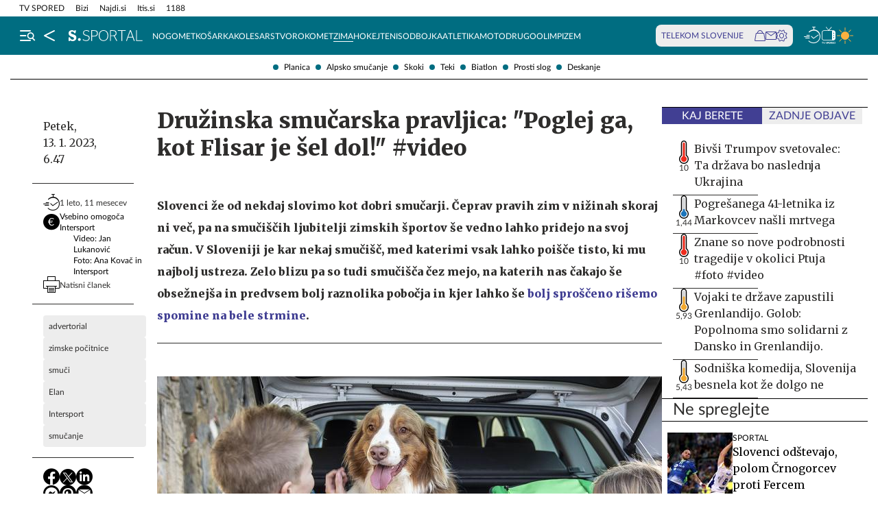

--- FILE ---
content_type: text/html; charset=utf-8
request_url: https://siol.net/sportal/zimski-sporti/druzinska-smucarska-pravljica-poglej-ga-kot-flisar-je-sel-dol-video-596579
body_size: 33402
content:









<!DOCTYPE html>
<html lang="sl" class="no-js">
<head>
    


<!-- IPSOS Dotmetrics -->
<script type="text/javascript">
    (function () {
        var dIds = [
            ["/", "1831"],
            ["/avtomoto", "14206"],
            ["/horoskop", "2223"],
            ["/mnenja", "14208"],
            ["/planet-tv", "3295"],
            ["/siol-plus", "14208"],
            ["/novice", "1832"],
            ["/novice/", "2201"],
            ["/novice/digisvet", "14207"],
            ["/novice/posel-danes", "3178"],
            ["/novice/slovenija", "2196"],
            ["/novice/svet", "2197"],
            ["/novice/crna-kronika", "2198"],
            ["/sportal", "1833"],
            ["/sportal/", "2216"],
            ["/sportal/kolesarstvo", "2207"],
            ["/sportal/kosarka", "2203"],
            ["/sportal/nogomet", "2202"],
            ["/sportal/odbojka", "2206"],
            ["/sportal/zimski-sporti", "2210"],
            ["/trendi", "1834"],
            ["/trendi/", "2232"],
            ["/trendi/dom", "2219"],
            ["/trendi/glasba", "14209"],
            ["/trendi/glasba-in-film", "14209"],
            ["/trendi/film", "14209"],
            ["/trendi/kultura", "2227"],
            ["/trendi/kulinarika", "2218"],
            ["/trendi/slavni", "14210"],
            ["/trendi/svet-znanih", "14210"],
            ["/trendi/moda-in-lepota", "2221"],
            ["/trendi/odkrivaj-slovenijo", "2220"],
            ["/trendi/nepozabna-dozivetja", "2220"],
            ["/trendi/potovanja", "2220"],
            ["/trendi/zdravo-zivljenje", "2217"],
        ];

        var dotmetricsId = "4506";
        var wlp = window.location.pathname;

        if (wlp == dIds[0][0]) {
            dotmetricsId = dIds[0][1];
        } else {
            for (var i = 1; i < dIds.length; i++) {
                if (wlp.lastIndexOf(dIds[i][0]) == 0) {
                    dotmetricsId = dIds[i][1];
                }
            }
        }

        var d = document,
            h = d.getElementsByTagName("head")[0],
            s = d.createElement("script");

        s.type = "text/javascript";
        s.async = true;

        s.src = document.location.protocol + "//script.dotmetrics.net/door.js?id=" + dotmetricsId;

        h.appendChild(s);
    })();
</script>


<meta charset="utf-8">
<meta http-equiv="X-UA-Compatible" content="IE=edge,chrome=1">
<meta content="width=device-width, initial-scale=1.0, maximum-scale=4.0, minimum-scale=1.0, user-scalable=1" name="viewport">
<meta property="fb:pages" content="325510355503">

<link rel="preconnect" href="https://fonts.googleapis.com">
<link rel="preconnect" href="https://fonts.gstatic.com" crossorigin>
<link rel="preconnect" href="https://code.jquery.com">
<link href="https://fonts.googleapis.com/css2?family=Merriweather:ital,wght@0,400;0,900;1,400;1,900&display=swap" rel="stylesheet">



<link rel="apple-touch-icon" sizes="57x57" href="/static/redesign/images/favicons/apple-icon-57x57.png">
<link rel="apple-touch-icon" sizes="60x60" href="/static/redesign/images/favicons/apple-icon-60x60.png">
<link rel="apple-touch-icon" sizes="72x72" href="/static/redesign/images/favicons/apple-icon-72x72.png">
<link rel="apple-touch-icon" sizes="76x76" href="/static/redesign/images/favicons/apple-icon-76x76.png">
<link rel="apple-touch-icon" sizes="114x114" href="/static/redesign/images/favicons/apple-icon-114x114.png">
<link rel="apple-touch-icon" sizes="120x120" href="/static/redesign/images/favicons/apple-icon-120x120.png">
<link rel="apple-touch-icon" sizes="144x144" href="/static/redesign/images/favicons/apple-icon-144x144.png">
<link rel="apple-touch-icon" sizes="152x152" href="/static/redesign/images/favicons/apple-icon-152x152.png">
<link rel="apple-touch-icon" sizes="180x180" href="/static/redesign/images/favicons/apple-icon-180x180.png">
<link rel="icon" type="image/png" sizes="192x192" href="/static/redesign/images/favicons/android-icon-192x192.png">
<link rel="icon" type="image/png" sizes="32x32" href="/static/redesign/images/favicons/favicon-32x32.png">
<link rel="icon" type="image/png" sizes="96x96" href="/static/redesign/images/favicons/favicon-96x96.png">
<link rel="icon" type="image/png" sizes="16x16" href="/static/redesign/images/favicons/favicon-16x16.png">
<link rel="manifest" href="/static/redesign/images/favicons/manifest.json">
<meta name="msapplication-TileColor" content="#ffffff">
<meta name="msapplication-TileImage" content="/static/redesign/images/favicons/ms-icon-144x144.png">
<meta name="theme-color" content="#ffffff">



    
    
        <script>
    (function(u,p,s,c,r){u[r]=u[r]||function(p){(u[r].q=u[r].q||[]).push(p)},u[r].ls=1*new Date();
    var a=p.createElement(s),m=p.getElementsByTagName(s)[0];a.async=1;a.src=c;m.parentNode.insertBefore(a,m)
    })(window,document,'script','//files.upscore.com/async/upScore.js','upScore');

    upScore({config:{ domain: 'siol.net',                    
                      article: 'article__content_wrap',          
                      track_positions: false},                

             data: { section: 'zimski-sporti,sportal,homepage',                  
                     object_id: '596579',               
                     taxonomy: 'zimski-sporti,sportal,homepage',                
                     pubdate: '2023-01-13T06:47:00+01:00',       
                     author: 'siol.net',                  
                     object_type: 'article',                  
                     custom_sponsored: 1                      
                   }});
    </script>

    


    <title>Družinska smučarska pravljica: &quot;Poglej ga, kot Flisar je šel dol!&quot; #video - siol.net</title>

    
    
        <meta name="keywords" content="advertorial, zimske počitnice, smuči, Elan, Intersport, smučanje">
        <meta name="description" content="Slovenci že od nekdaj slovimo kot dobri smučarji. Čeprav pravih zim v nižinah skoraj ni več, pa na smučiščih ljubitelji zimskih športov še vedno lahko pridejo …">
        
            <meta name="mrf-advertisement" content="none">
        

        <link rel="canonical" href="https://siol.net/sportal/zimski-sporti/druzinska-smucarska-pravljica-poglej-ga-kot-flisar-je-sel-dol-video-596579" />

        
        
            <meta name="robots" content="max-image-preview:large">

        
        
    

    <meta name="twitter:card" content="summary">
    <meta name="twitter:url" content="https://siol.net/sportal/zimski-sporti/druzinska-smucarska-pravljica-poglej-ga-kot-flisar-je-sel-dol-video-596579">
    <meta name="twitter:title" content="Družinska smučarska pravljica: &quot;Poglej ga, kot Flisar je šel dol!&quot; #video">
    <meta name="twitter:description" content="Slovenci že od nekdaj slovimo kot dobri smučarji. Čeprav pravih zim v nižinah skoraj ni več, pa na smučiščih ljubitelji zimskih športov še vedno lahko pridejo na svoj račun. V Sloveniji je kar nekaj smučišč, med katerimi vsak lahko poišče tisto, ki mu najbolj ustreza. Zelo blizu pa so tudi smučišča čez mejo, na katerih nas čakajo še obsežnejša in predvsem bolj raznolika pobočja in kjer lahko še bolj sproščeno rišemo spomine na bele strmine.">
    <meta name="twitter:image" content="https://siol.net/media/img/d1/e4/35faff2b6ac71ef75e20-video4-intesport-elan.jpeg">

    <meta property="fb:app_id" content="199327623815850">
    <meta property="og:title" content="Družinska smučarska pravljica: &quot;Poglej ga, kot Flisar je šel dol!&quot; #video">
    <meta property="og:type" content="article">
    <meta property="og:url" content="https://siol.net/sportal/zimski-sporti/druzinska-smucarska-pravljica-poglej-ga-kot-flisar-je-sel-dol-video-596579">
    <meta property="og:description" content="Slovenci že od nekdaj slovimo kot dobri smučarji. Čeprav pravih zim v nižinah skoraj ni več, pa na smučiščih ljubitelji zimskih športov še vedno lahko pridejo na svoj račun. V Sloveniji je kar nekaj smučišč, med katerimi vsak lahko poišče tisto, ki mu najbolj ustreza. Zelo blizu pa so tudi smučišča čez mejo, na katerih nas čakajo še obsežnejša in predvsem bolj raznolika pobočja in kjer lahko še bolj sproščeno rišemo spomine na bele strmine.">
    <meta property="og:image" content="https://siol.net/media/img/17/58/00a23944e6577c45e80f-video4-intesport-elan.jpeg" />

    <meta itemprop="name" content="Družinska smučarska pravljica: &quot;Poglej ga, kot Flisar je šel dol!&quot; #video">
    <meta itemprop="description" content="Slovenci že od nekdaj slovimo kot dobri smučarji. Čeprav pravih zim v nižinah skoraj ni več, pa na smučiščih ljubitelji zimskih športov še vedno lahko pridejo na svoj račun. V Sloveniji je kar nekaj smučišč, med katerimi vsak lahko poišče tisto, ki mu najbolj ustreza. Zelo blizu pa so tudi smučišča čez mejo, na katerih nas čakajo še obsežnejša in predvsem bolj raznolika pobočja in kjer lahko še bolj sproščeno rišemo spomine na bele strmine.">
    
    <meta itemprop="datePublished" content="2023-01-13">
    <meta itemprop="image" content="https://siol.net/media/img/fd/e6/547dafca7e0b1de47409-video4-intesport-elan.jpeg">


    

    
<!-- Facebook Pixel Code -->
<script type="didomi/javascript" data-vendor="didomi:facebook">
    !function(f,b,e,v,n,t,s)
    {if(f.fbq)return;n=f.fbq=function()
    {n.callMethod? n.callMethod.apply(n,arguments):n.queue.push(arguments)};
    if(!f._fbq)f._fbq=n;n.push=n;n.loaded=!0;n.version='2.0';
    n.queue=[];t=b.createElement(e);t.async=!0;
    t.src=v;s=b.getElementsByTagName(e)[0];
    s.parentNode.insertBefore(t,s)}(window, document,'script',
    'https://connect.facebook.net/en_US/fbevents.js');
    fbq('init', '101984190133976');
    fbq('track', 'PageView');
</script>
<!-- End Facebook Pixel Code -->



    <script type="didomi/javascript" id="smarttag_script" src="//tag.aticdn.net/569027/smarttag.js" data-vendor="c:at-internet"></script>
    
    
    
        <script type="didomi/javascript" data-vendor="c:at-internet">
try {
    document.querySelector('#smarttag_script').onload = () => {
        var tag = new ATInternet.Tracker.Tag();
        var ref = encodeURIComponent(document.referrer);

        var utmc = '', utms = '', utmm = '', appparam = 'web', dls = document.location.search.substring(1).split("&");
        for(i=0;i<dls.length;i++) {
            var dls_arg = dls[i].split("=");
            switch(dls_arg[0].toLowerCase()) {
                case "utm_campaign":
                    utmc = encodeURIComponent(dls_arg[1]);
                    break;
                case "utm_source":
                    utms = encodeURIComponent(dls_arg[1]);
                    break;
                case "utm_medium":
                    utmm = encodeURIComponent(dls_arg[1]);
                    break;
                case "app":
                    appparam = encodeURIComponent(dls_arg[1]);
                    break;
            }
        }

        tag.page.set({
            name: encodeURIComponent('Article\u002DDružinska_smučarska_pravljica:_\u0022Poglej_ga,_kot_Flisar_je_šel_dol!\u0022_#video\u002D596579'),
            level2: encodeURIComponent('3')
        });

        tag.dynamicLabel.set({
            pageId: '596579',
            chapter1: encodeURIComponent('zimski\u002Dsporti'),
            chapter2: encodeURIComponent(''),
            chapter3: encodeURIComponent(''),
            update: '202402200925'
        });

        tag.customVars.set({
            site: {
            
                
                    1: encodeURIComponent('sportal'),
                
            
                
                    5: encodeURIComponent('Article\u002DDružinska_smučarska_pravljica:_\u0022Poglej_ga,_kot_Flisar_je_šel_dol!\u0022_#video\u002D596579'),
                
            
                
                    6: encodeURIComponent('596579'),
                
            
                
                    9: encodeURIComponent('Article_Advertorial_Gallery'),
                
            
                
                    11: encodeURIComponent('0'),
                
            
                
                    18: encodeURIComponent('17'),
                
            
                
                    17: encodeURIComponent('0'),
                
            
                
                    10: encodeURIComponent('2023\u002D01\u002D13T06:47:00'),
                
            
                
                    12: utmc,
                
            
                
                    13: utms,
                
            
                
                    14: utmm,
                
            
                
                    2: encodeURIComponent('zimski\u002Dsporti'),
                
            
                
                    8: encodeURIComponent('https://siol.net/sportal/zimski\u002Dsporti/druzinska\u002Dsmucarska\u002Dpravljica\u002Dpoglej\u002Dga\u002Dkot\u002Dflisar\u002Dje\u002Dsel\u002Ddol\u002Dvideo\u002D596579'),
                
            
                
                    15: encodeURIComponent('advertorial\u003Bzimske_počitnice\u003Bsmuči\u003BElan\u003BIntersport\u003Bsmučanje'),
                
            
                19: appparam,
                20: ref
            }
        });

        tag.dispatch();
    }
} catch (e) {
    if (e instanceof ReferenceError) {
        console.warn("'ATInternet' variable is not defined, thus tracking tag for ATinternet is not set!")
    }
}
</script>

    


    
        <script type="text/javascript">window.gdprAppliesGlobally=false;(function(){function n(e){if(!window.frames[e]){if(document.body&&document.body.firstChild){var t=document.body;var r=document.createElement("iframe");r.style.display="none";r.name=e;r.title=e;t.insertBefore(r,t.firstChild)}else{setTimeout(function(){n(e)},5)}}}function e(r,a,o,c,s){function e(e,t,r,n){if(typeof r!=="function"){return}if(!window[a]){window[a]=[]}var i=false;if(s){i=s(e,n,r)}if(!i){window[a].push({command:e,version:t,callback:r,parameter:n})}}e.stub=true;e.stubVersion=2;function t(n){if(!window[r]||window[r].stub!==true){return}if(!n.data){return}var i=typeof n.data==="string";var e;try{e=i?JSON.parse(n.data):n.data}catch(t){return}if(e[o]){var a=e[o];window[r](a.command,a.version,function(e,t){var r={};r[c]={returnValue:e,success:t,callId:a.callId};n.source.postMessage(i?JSON.stringify(r):r,"*")},a.parameter)}}if(typeof window[r]!=="function"){window[r]=e;if(window.addEventListener){window.addEventListener("message",t,false)}else{window.attachEvent("onmessage",t)}}}e("__tcfapi","__tcfapiBuffer","__tcfapiCall","__tcfapiReturn");n("__tcfapiLocator");(function(e,t){var r=document.createElement("link");r.rel="preconnect";r.as="script";var n=document.createElement("link");n.rel="dns-prefetch";n.as="script";var i=document.createElement("link");i.rel="preload";i.as="script";var a=document.createElement("script");a.id="spcloader";a.type="text/javascript";a["async"]=true;a.charset="utf-8";var o="https://sdk.privacy-center.org/"+e+"/loader.js?target_type=notice&target="+t;if(window.didomiConfig&&window.didomiConfig.user){var c=window.didomiConfig.user;var s=c.country;var d=c.region;if(s){o=o+"&country="+s;if(d){o=o+"&region="+d}}}r.href="https://sdk.privacy-center.org/";n.href="https://sdk.privacy-center.org/";i.href=o;a.src=o;var f=document.getElementsByTagName("script")[0];f.parentNode.insertBefore(r,f);f.parentNode.insertBefore(n,f);f.parentNode.insertBefore(i,f);f.parentNode.insertBefore(a,f)})("ec8d3ff2-59ed-427c-b245-d5ba0ea6db1f","9t8XakA6")})();</script>

    

    
        
            




<link rel="stylesheet" href="/static/redesign/build/main.css?bust=20251229">

            
    
    
        




<link rel="stylesheet" href="/static/redesign/build/swiper.css?bust=20251229">

    
        




<link rel="stylesheet" href="/static/redesign/build/article.css?bust=20251229">

    

        
    

    
    

    


    
    

    


    
    
    
        

        
            
        

        



    


<script>
    var pageData = {
        'category': 'Sportal, Zimski športi',
        'url': document.location.href.replace(window.location.origin + '/', ''),
        'articleId': '596579',
        'keywords': 'advertorial, zimske počitnice, smuči, Elan, Intersport, smučanje',
        'type': 'article',
        'ww': window.innerWidth
    };
    window.dataLayer = window.dataLayer || [];
    window.dataLayer.push(pageData);
</script>

    

    
        
        <script src="/proxy/static/gam-helper.js"></script>
        <script type="didomi/javascript" id="ocm_script" src="//cdn.orangeclickmedia.com/tech/siol.net/ocm.js" async="async" data-vendor="iab:1148"></script>
    

    <!-- Google Tag Manager -->
    <script>(function(w,d,s,l,i){w[l]=w[l]||[];w[l].push(
        {'gtm.start': new Date().getTime(),event:'gtm.js'}
        );var f=d.getElementsByTagName(s)[0],
        j=d.createElement(s),dl=l!='dataLayer'?'&l='+l:'';j.async=true;j.src=
        '//www.googletagmanager.com/gtm.js?id='+i+dl;f.parentNode.insertBefore(j,f);
    })(window,document,'script','dataLayer','GTM-WPS3GS');</script>
    <!-- End Google Tag Manager -->

    
        
        
    

    
    
    

    
<!-- Schema.org - Organization -->
<script type="application/ld+json">
    {
        "@context": "https://schema.org",
        "@type": "NewsMediaOrganization",
        "name": "Siol.net",
        "url": "https://siol.net/",
        "logo": {
            "@type": "ImageObject",
            "url": "/static/redesign/images/logo/siol-logo-whitebg-300x94.png",
            "width": 300,
            "height": 94
        },
        "contactPoint": {
            "@type": "ContactPoint",
            "contactType": "Uredništvo Siol.net",
            "telephone": "[+386 1 473 00 10]",
            "email": "novice.siol@tsmedia.si"
        },
        "sameAs": [
            "https://www.facebook.com/SiOL.net.Novice",
            "https://x.com/siolnews",
            "https://www.instagram.com/siol.net_novice/",
            "https://sl.wikipedia.org/wiki/Siol.net"
        ]
    }
</script>

     <!-- Schema.org - WebPage -->
    <script type="application/ld+json">
        {
            "@context": "https://schema.org/",
            "@type": "WebPage",
            "name": "Družinska smučarska pravljica: &quot;Poglej ga, kot Flisar je šel dol!&quot; #video",
            "description": "Slovenci že od nekdaj slovimo kot dobri smučarji. Čeprav pravih zim v nižinah skoraj ni več, pa na smučiščih ljubitelji zimskih športov še vedno lahko pridejo na svoj račun. V Sloveniji je kar nekaj smučišč, med katerimi vsak lahko poišče tisto, ki mu najbolj ustreza. Zelo blizu pa so tudi smučišča čez mejo, na katerih nas čakajo še obsežnejša in predvsem bolj raznolika pobočja in kjer lahko še bolj sproščeno rišemo spomine na bele strmine.",
            "url": "https://siol.net/sportal/zimski-sporti/druzinska-smucarska-pravljica-poglej-ga-kot-flisar-je-sel-dol-video-596579",
            "isPartOf": {
                "@context": "http://schema.org",
                "@type": "WebSite",
                "name": "Siol.net",
                "url" : "https://siol.net/"
            }
        }
    </script>

    <!-- Schema.org - BreadcrumbList -->
<script type="application/ld+json">
    {
        "@context": "https://schema.org",
        "@type": "BreadcrumbList",
        "name": "Družinska smučarska pravljica: &quot;Poglej ga, kot Flisar je šel dol!&quot; #video",
        "description": "Slovenci že od nekdaj slovimo kot dobri smučarji. Čeprav pravih zim v nižinah skoraj ni več, pa na smučiščih ljubitelji zimskih športov še vedno lahko pridejo na svoj račun. V Sloveniji je kar nekaj smučišč, med katerimi vsak lahko poišče tisto, ki mu najbolj ustreza. Zelo blizu pa so tudi smučišča čez mejo, na katerih nas čakajo še obsežnejša in predvsem bolj raznolika pobočja in kjer lahko še bolj sproščeno rišemo spomine na bele strmine.",
        "url": "https://siol.net/sportal/zimski-sporti/druzinska-smucarska-pravljica-poglej-ga-kot-flisar-je-sel-dol-video-596579",
        "itemListElement": [
            {
                "@type": "ListItem",
                "position": 1,
                "item": {
                    "@id": "https://siol.net/",
                    "name": "Siol.net"
                }
            }
        
            
                ,{
                    "@type": "ListItem",
                    "position": 2,
                    "item": {
                        "@id": "https://siol.net/sportal",
                        "name": "Sportal"
                    }
                }
            
            ,{
                "@type": "ListItem",
                "position": 3,
                "item": {
                    "@id": "https://siol.net/sportal/zimski-sporti",
                    "name": "Zimski športi"
                }
            }
        
        
            ,{
                "@type": "ListItem",
                "position": 4,
                "item": {
                    "@id": "https://siol.net/sportal/zimski-sporti/druzinska-smucarska-pravljica-poglej-ga-kot-flisar-je-sel-dol-video-596579",
                    "name": "Družinska smučarska pravljica: &quot;Poglej ga, kot Flisar je šel dol!&quot; #video"
                }
            }
        
        ]
    }
</script>


    
    <!-- Schema.org - NewsArticle -->
    <script type="application/ld+json">
    {
        "@context": "https://schema.org",
        "@type": "NewsArticle",
        "headline": "Družinska smučarska pravljica: &quot;Poglej ga, kot Flisar je šel dol!&quot; #video",
        "datePublished": "2023-01-13T06:47:00+01:00",
        "dateModified": "2024-02-20T09:25:21.852276+01:00",
        "description": "Slovenci že od nekdaj slovimo kot dobri smučarji. Čeprav pravih zim v nižinah skoraj ni več, pa na smučiščih ljubitelji zimskih športov še vedno lahko pridejo na svoj račun. V Sloveniji je kar nekaj smučišč, med katerimi vsak lahko poišče tisto, ki mu najbolj ustreza. Zelo blizu pa so tudi smučišča čez mejo, na katerih nas čakajo še obsežnejša in predvsem bolj raznolika pobočja in kjer lahko še bolj sproščeno rišemo spomine na bele strmine.",
        "url": "https://siol.net/sportal/zimski-sporti/druzinska-smucarska-pravljica-poglej-ga-kot-flisar-je-sel-dol-video-596579",
        "keywords": ["advertorial", "zimske po\u010ditnice", "smu\u010di", "Elan", "Intersport", "smu\u010danje"],
        "articleSection": "Zimski športi",
        "inLanguage": "sl",
        "image": [
            {
                "@type": "ImageObject",
                "url": "https://siol.net/media/img/8c/18/5f96c59d4e258faf99c6-video4-intesport-elan.jpeg",
                "width": 1280,
                "height": 720
            },
            {
                "@type": "ImageObject",
                "url": "https://siol.net/media/img/3f/26/3e82d83c7d682967546a-video4-intesport-elan.jpeg",
                "width": 1024,
                "height": 768
            },
            {
                "@type": "ImageObject",
                "url": "https://siol.net/media/img/ee/80/626861c5918fa920e65b-video4-intesport-elan.jpeg",
                "width": 600,
                "height": 600
            }
        ]
    }
</script>



</head>
<body class="transitions-disabled article sportal sportal neo zimski-sporti  " data-article-short-url="druzinska-smucarska-pravljica-poglej-ga-kot-flisar-je-sel-dol-video-596579">

    <input type="hidden" name="csrfmiddlewaretoken" value="mtDgpX7jwrsqPKaKz9NP7hyNOCxzE12tssqasUurbyT7GvqohH7Vctejo5rnuoEU">

    
    
        


    <div class="subnav js_subnav">
        <div class="subnav__content_wrap">
            <ul class="subnav__list">
                
                    <li class="subnav__list_item">
                        <a href="/kljucne-besede/planica-905/articles" class="subnav__item_link">Planica</a>
                    </li>
                
                    <li class="subnav__list_item">
                        <a href="/sportal/zimski-sporti/alpsko-smucanje" class="subnav__item_link">Alpsko smučanje</a>
                    </li>
                
                    <li class="subnav__list_item">
                        <a href="/sportal/zimski-sporti/skoki" class="subnav__item_link">Skoki</a>
                    </li>
                
                    <li class="subnav__list_item">
                        <a href="/sportal/zimski-sporti/teki" class="subnav__item_link">Teki</a>
                    </li>
                
                    <li class="subnav__list_item">
                        <a href="/sportal/zimski-sporti/biatlon" class="subnav__item_link">Biatlon</a>
                    </li>
                
                    <li class="subnav__list_item">
                        <a href="/sportal/zimski-sporti/prosti-slog" class="subnav__item_link">Prosti slog</a>
                    </li>
                
                    <li class="subnav__list_item">
                        <a href="/sportal/zimski-sporti/deskanje" class="subnav__item_link">Deskanje</a>
                    </li>
                
            </ul>
        </div>
        <button class="subnav__toc_toggle_button is-hidden js_articleTocToggleButton">
            <div></div>
            <span>Pregled vsebine</span>
        </button>
    </div>



    


    
    






    


<div class="top_bar js_topBar">

  <div class="top_bar__content_wrap">

    <button class="top_bar__telekom_toggle_button js_telekomSlovenijeToggleButton">
      Telekom Slovenije
    </button>

    
    <ul class="top_bar__list">
      
      <li class="top_bar__list_item">
        <a href="https://tv-spored.siol.net" class="top_bar__item_link ">
            TV SPORED
        </a>
      </li>
      
      <li class="top_bar__list_item">
        <a href="https://www.bizi.si/?utm_campaign=internal&amp;utm_source=siol&amp;utm_medium=nav-header" class="top_bar__item_link ">
            Bizi
        </a>
      </li>
      
      <li class="top_bar__list_item">
        <a href="https://www.najdi.si/?utm_campaign=internal&amp;utm_source=siol&amp;utm_medium=nav-header" class="top_bar__item_link ">
            Najdi.si
        </a>
      </li>
      
      <li class="top_bar__list_item">
        <a href="https://www.itis.si/?utm_campaign=internal&amp;utm_source=siol&amp;utm_medium=nav-header" class="top_bar__item_link ">
            Itis.si
        </a>
      </li>
      
      <li class="top_bar__list_item">
        <a href="https://www.1188.si/?utm_campaign=internal&amp;utm_source=siol&amp;utm_medium=nav-header" class="top_bar__item_link ">
            1188
        </a>
      </li>
      
    </ul>
    

  </div>

  <div class="top_bar__telekom_menu_wrap js_telekomMenuWrap">
    




    <div class="telekom_menu_mobile">

        <div class="telekom_menu_mobile__links_wrap">

            
            <a class="telekom_menu_mobile__link" href="https://neo.io/?utm_source=siolnet&amp;utm_medium=text&amp;utm_campaign=neo&amp;utm_id=29112023_internal&amp;utm_term=ekskluziva&amp;utm_content=zgoraj" target="_blank">
                Spletna TV neo.io
            </a>
            
            <a class="telekom_menu_mobile__link" href="https://www.telekom.si/neo?utm_source=siolnet&amp;utm_medium=text&amp;utm_campaign=neo&amp;utm_id=29112023_internal&amp;utm_term=ekskluziva&amp;utm_content=zgoraj" target="_blank">
                NEO
            </a>
            
            <a class="telekom_menu_mobile__link" href="https://www.telekom.si/mobilno?utm_source=siolnet&amp;utm_medium=text&amp;utm_campaign=mobilni_paketi&amp;utm_id=29112023_internal&amp;utm_term=ekskluziva&amp;utm_content=zgoraj" target="_blank">
                Mobilni paketi
            </a>
            
            <a class="telekom_menu_mobile__link" href="https://www.telekom.si/internet?utm_source=siolnet&amp;utm_medium=text&amp;utm_campaign=internet&amp;utm_id=29112023_internal&amp;utm_term=ekskluziva&amp;utm_content=zgoraj" target="_blank">
                Internet
            </a>
            
            <a class="telekom_menu_mobile__link" href="https://www.telekom.si/program-zvestobe?utm_source=siolnet&amp;utm_medium=text&amp;utm_campaign=program_zvestobe&amp;utm_id=29112023_internal&amp;utm_term=ekskluziva&amp;utm_content=zgoraj" target="_blank">
                Program zvestobe
            </a>
            
            <a class="telekom_menu_mobile__link" href="https://www.telekom.si/e-trgovina?utm_source=siolnet&amp;utm_medium=text&amp;utm_campaign=etrgovina&amp;utm_id=29112023_internal&amp;utm_term=ekskluziva&amp;utm_content=zgoraj" target="_blank">
                E-trgovina
            </a>
            
            <a class="telekom_menu_mobile__link" href="https://moj.telekom.si/?utm_source=siolnet&amp;utm_medium=text&amp;utm_campaign=moj_telekom&amp;utm_id=29112023_internal&amp;utm_term=ekskluziva&amp;utm_content=zgoraj" target="_blank">
                Moj Telekom
            </a>
            
            <a class="telekom_menu_mobile__link" href="https://www.telekom.si/mala-podjetja?utm_source=siolnet&amp;utm_medium=text&amp;utm_campaign=poslovni_mala_podjetja&amp;utm_id=29112023_internal&amp;utm_term=ekskluziva&amp;utm_content=zgoraj" target="_blank">
                Mala podjetja
            </a>
            
            <a class="telekom_menu_mobile__link" href="https://www.telekom.si/velika-podjetja?utm_source=siolnet&amp;utm_medium=text&amp;utm_campaign=poslovni_velika_podjetja&amp;utm_id=29112023_internal&amp;utm_term=ekskluziva&amp;utm_content=zgoraj" target="_blank">
                Velika podjetja
            </a>
            
            <a class="telekom_menu_mobile__link" href="https://www.telekom.si/e-oskrba?utm_source=siolnet&amp;utm_medium=text&amp;utm_campaign=e_oskrba&amp;utm_id=29112023_internal&amp;utm_term=ekskluziva&amp;utm_content=zgoraj" target="_blank">
                E-oskrba
            </a>
            
            <a class="telekom_menu_mobile__link" href="https://prijava.siol.net/posta?utm_source=siolnet&amp;utm_medium=text&amp;utm_campaign=spletna_posta&amp;utm_id=29112023_internal&amp;utm_term=ekskluziva&amp;utm_content=zgoraj" target="_blank">
                Spletna pošta
            </a>
            
            <a class="telekom_menu_mobile__link" href="https://www.telekom.si/pomoc?utm_source=siolnet&amp;utm_medium=text&amp;utm_campaign=pomoc&amp;utm_id=29112023_internal&amp;utm_term=ekskluziva&amp;utm_content=zgoraj" target="_blank">
                Pomoč
            </a>
            
            <a class="telekom_menu_mobile__link" href="https://www.telekom.si/info-in-obvestila?utm_source=siolnet&amp;utm_medium=text&amp;utm_campaign=info_in_obvestila&amp;utm_id=29112023_internal&amp;utm_term=ekskluziva&amp;utm_content=zgoraj" target="_blank">
                Info in obvestila
            </a>
            
            <a class="telekom_menu_mobile__link" href="https://www.telekom.si/tehnik?utm_source=siolnet&amp;utm_medium=text&amp;utm_campaign=tehnik&amp;utm_id=29112023_internal&amp;utm_term=ekskluziva&amp;utm_content=zgoraj" target="_blank">
                Tehnik
            </a>
            
            <a class="telekom_menu_mobile__link" href="https://www.telekom.si/e-novice?utm_source=siolnet&amp;utm_medium=text&amp;utm_campaign=enovice&amp;utm_id=29112023_internal&amp;utm_term=ekskluziva&amp;utm_content=zgoraj" target="_blank">
                Želite prejemati e-novice?
            </a>
            

        </div>

        <div class="telekom_menu_mobile__card_wrap">
            

    

<article class="card card--telekom cf">
    <a href="https://www.telekom.si/uzivajmo-pametno?utm_source=siolnet&amp;utm_medium=banner&amp;utm_campaign=uzivajmo_pametno_podkast_25&amp;utm_id=07102025_internal&amp;utm_content=380x247#podkasti" class="card__link" target="_blank">
        

        <figure class="card__figure">
            <img alt="Uživajmo pametno" src="/media/img/10/37/b36b1c551a9dfc78d0ab.jpeg" class="card__img">
        </figure>

        <p class="card__title">
            Uživajmo pametno
        </p>
    </a>
</article>

        </div>

        <a href="https://www.telekom.si/zasebni-uporabniki/?utm_source=siolnet&utm_medium=logo&utm_campaign=telekom&utm_term=ekskluziva&utm_content=zavihek" target="_blank" class="telekom_menu_mobile__logo_link">
            <img src="/static/redesign/images/logo/telekom_slovenije.svg" alt="Telekom Slovenije" class="telekom_menu_mobile__logo">
        </a>

    </div>


  </div>

</div>






<header class="header header--sportal js_header">
    <div class="header__content_wrap">
        <a role="button" class="header__menu_toggle js_sideNavToggleBtn">
            <i class="icon icon-burger-search-white"></i>
        </a>
        
    
        <a href="/" class="header__icon header__icon--back_to_home">
    <div class="header__icon_tooltip">
        <p>Nazaj na Siol.net</p>
    </div>
    <i class="icon icon-home"></i>
</a>

        <a href="/sportal" class="header__logo">
            <img src="/static/redesign/images/logo/sportal.svg" alt="Siol.net Sportal logo">
        </a>
    


        
    
        
            
                


    <ul class="header__desktop_nav">
        
        <li class="header__nav_item sportal">
            <a href="/sportal/nogomet" class="header__item_link">
                Nogomet
            </a>
        </li>
        
        <li class="header__nav_item sportal">
            <a href="/sportal/kosarka" class="header__item_link">
                Košarka
            </a>
        </li>
        
        <li class="header__nav_item sportal">
            <a href="/sportal/kolesarstvo" class="header__item_link">
                Kolesarstvo
            </a>
        </li>
        
        <li class="header__nav_item sportal">
            <a href="/sportal/rokomet" class="header__item_link">
                Rokomet
            </a>
        </li>
        
        <li class="header__nav_item sportal">
            <a href="/sportal/zimski-sporti" class="header__item_link is-active">
                Zima
            </a>
        </li>
        
        <li class="header__nav_item sportal">
            <a href="/sportal/hokej" class="header__item_link">
                Hokej
            </a>
        </li>
        
        <li class="header__nav_item sportal">
            <a href="/sportal/tenis" class="header__item_link">
                Tenis
            </a>
        </li>
        
        <li class="header__nav_item ">
            <a href="/sportal/odbojka" class="header__item_link">
                Odbojka
            </a>
        </li>
        
        <li class="header__nav_item sportal">
            <a href="/sportal/atletika" class="header__item_link">
                Atletika
            </a>
        </li>
        
        <li class="header__nav_item sportal">
            <a href="/sportal/avtomotosport" class="header__item_link">
                Moto
            </a>
        </li>
        
        <li class="header__nav_item sportal">
            <a href="/sportal/drugi-sporti" class="header__item_link">
                Drugo
            </a>
        </li>
        
        <li class="header__nav_item ">
            <a href="/sportal/olimpizem" class="header__item_link">
                Olimpizem
            </a>
        </li>
        
    </ul>


            
        
    


        
            

<div class="telekom_bar js_telekomBar">
  <p class="telekom_bar__label">TELEKOM SLOVENIJE</p>

  <div class="telekom_bar__links_wrap">
    
    <a href="https://www.telekom.si/etrgovina?utm_source=siolnet-eksnet&amp;utm_medium=zav-nav-ikona-etrgovina&amp;utm_term=naslovnica&amp;utm_campaign=zav-nav-ikona-etrgovina" class="telekom_bar__link">
      <i class="icon icon-basket"></i>
    </a>
  
    <a href="https://prijava.siol.net/posta/?utm_source=siolnet-eksnet&amp;utm_medium=zav-nav-ikona-posta&amp;utm_term=naslovnica&amp;utm_campaign=zav-nav-ikona-posta" class="telekom_bar__link">
      <i class="icon icon-email-outline"></i>
    </a>
  
    <a href="https://moj.telekom.si/sl/Profile/Login?utm_source=siolnet-eksnet&amp;utm_medium=zav-nav-ikona-mt&amp;utm_term=naslovnica&amp;utm_campaign=zav-nav-ikona-mt" class="telekom_bar__link">
      <i class="icon icon-cog"></i>
    </a>
  
  </div>
</div>

        

        <div class="header__icons_wrap">
            <a href="/pregled-dneva" class="header__icon">
                <div class="header__icon_tooltip">
                    <p>Pregled dneva</p>
                </div>
                <i class="icon icon-timeline"></i>
            </a>
            <a href="https://tv-spored.siol.net/" class="header__icon" target="_blank">
                <div class="header__icon_tooltip">
                    <p>TV spored</p>
                </div>
                <i class="icon icon-tv-listing"></i>
            </a>
            <a href="https://vreme.siol.net/" class="header__weather_image" target="_blank">
                <div class="header__icon_tooltip">
                    <p>Vreme</p>
                </div>
                <img src="/static/redesign/images/weather.svg" alt="Vreme">
            </a>
        </div>
    </div>
</header>



    
        <!-- /75351959,316183515/siol.net/outofpage -->
<div class="banner banner--outofpage">
    <div id="outofpage" data-ocm-ad></div>
    
        <div id="wallpaper_skin" data-ocm-ad></div>
    
</div>

    

    
        
            




    <div class="telekom_menu_desktop js_telekomDesktopMenu">

        <div class="telekom_menu_desktop__content_wrap">

            <div class="telekom_menu_desktop__links_wrap">

                
                <a class="telekom_menu_desktop__link" href="https://neo.io/?utm_source=siolnet&amp;utm_medium=text&amp;utm_campaign=neo&amp;utm_id=29112023_internal&amp;utm_term=ekskluziva&amp;utm_content=zgoraj" target="_blank">
                    Spletna TV neo.io
                </a>
                
                <a class="telekom_menu_desktop__link" href="https://www.telekom.si/neo?utm_source=siolnet&amp;utm_medium=text&amp;utm_campaign=neo&amp;utm_id=29112023_internal&amp;utm_term=ekskluziva&amp;utm_content=zgoraj" target="_blank">
                    NEO
                </a>
                
                <a class="telekom_menu_desktop__link" href="https://www.telekom.si/mobilno?utm_source=siolnet&amp;utm_medium=text&amp;utm_campaign=mobilni_paketi&amp;utm_id=29112023_internal&amp;utm_term=ekskluziva&amp;utm_content=zgoraj" target="_blank">
                    Mobilni paketi
                </a>
                
                <a class="telekom_menu_desktop__link" href="https://www.telekom.si/internet?utm_source=siolnet&amp;utm_medium=text&amp;utm_campaign=internet&amp;utm_id=29112023_internal&amp;utm_term=ekskluziva&amp;utm_content=zgoraj" target="_blank">
                    Internet
                </a>
                
                <a class="telekom_menu_desktop__link" href="https://www.telekom.si/program-zvestobe?utm_source=siolnet&amp;utm_medium=text&amp;utm_campaign=program_zvestobe&amp;utm_id=29112023_internal&amp;utm_term=ekskluziva&amp;utm_content=zgoraj" target="_blank">
                    Program zvestobe
                </a>
                
                <a class="telekom_menu_desktop__link" href="https://www.telekom.si/e-trgovina?utm_source=siolnet&amp;utm_medium=text&amp;utm_campaign=etrgovina&amp;utm_id=29112023_internal&amp;utm_term=ekskluziva&amp;utm_content=zgoraj" target="_blank">
                    E-trgovina
                </a>
                
                <a class="telekom_menu_desktop__link" href="https://moj.telekom.si/?utm_source=siolnet&amp;utm_medium=text&amp;utm_campaign=moj_telekom&amp;utm_id=29112023_internal&amp;utm_term=ekskluziva&amp;utm_content=zgoraj" target="_blank">
                    Moj Telekom
                </a>
                
                <a class="telekom_menu_desktop__link" href="https://www.telekom.si/mala-podjetja?utm_source=siolnet&amp;utm_medium=text&amp;utm_campaign=poslovni_mala_podjetja&amp;utm_id=29112023_internal&amp;utm_term=ekskluziva&amp;utm_content=zgoraj" target="_blank">
                    Mala podjetja
                </a>
                
                <a class="telekom_menu_desktop__link" href="https://www.telekom.si/velika-podjetja?utm_source=siolnet&amp;utm_medium=text&amp;utm_campaign=poslovni_velika_podjetja&amp;utm_id=29112023_internal&amp;utm_term=ekskluziva&amp;utm_content=zgoraj" target="_blank">
                    Velika podjetja
                </a>
                
                <a class="telekom_menu_desktop__link" href="https://www.telekom.si/e-oskrba?utm_source=siolnet&amp;utm_medium=text&amp;utm_campaign=e_oskrba&amp;utm_id=29112023_internal&amp;utm_term=ekskluziva&amp;utm_content=zgoraj" target="_blank">
                    E-oskrba
                </a>
                
                <a class="telekom_menu_desktop__link" href="https://prijava.siol.net/posta?utm_source=siolnet&amp;utm_medium=text&amp;utm_campaign=spletna_posta&amp;utm_id=29112023_internal&amp;utm_term=ekskluziva&amp;utm_content=zgoraj" target="_blank">
                    Spletna pošta
                </a>
                
                <a class="telekom_menu_desktop__link" href="https://www.telekom.si/pomoc?utm_source=siolnet&amp;utm_medium=text&amp;utm_campaign=pomoc&amp;utm_id=29112023_internal&amp;utm_term=ekskluziva&amp;utm_content=zgoraj" target="_blank">
                    Pomoč
                </a>
                
                <a class="telekom_menu_desktop__link" href="https://www.telekom.si/info-in-obvestila?utm_source=siolnet&amp;utm_medium=text&amp;utm_campaign=info_in_obvestila&amp;utm_id=29112023_internal&amp;utm_term=ekskluziva&amp;utm_content=zgoraj" target="_blank">
                    Info in obvestila
                </a>
                
                <a class="telekom_menu_desktop__link" href="https://www.telekom.si/tehnik?utm_source=siolnet&amp;utm_medium=text&amp;utm_campaign=tehnik&amp;utm_id=29112023_internal&amp;utm_term=ekskluziva&amp;utm_content=zgoraj" target="_blank">
                    Tehnik
                </a>
                
                <a class="telekom_menu_desktop__link" href="https://www.telekom.si/e-novice?utm_source=siolnet&amp;utm_medium=text&amp;utm_campaign=enovice&amp;utm_id=29112023_internal&amp;utm_term=ekskluziva&amp;utm_content=zgoraj" target="_blank">
                    Želite prejemati e-novice?
                </a>
                

            </div>

            <div class="telekom_menu_desktop__card_wrap">
                

    

<article class="card card--telekom cf">
    <a href="https://www.telekom.si/uzivajmo-pametno?utm_source=siolnet&amp;utm_medium=banner&amp;utm_campaign=uzivajmo_pametno_podkast_25&amp;utm_id=07102025_internal&amp;utm_content=380x247#podkasti" class="card__link" target="_blank">
        

        <figure class="card__figure">
            <img alt="Uživajmo pametno" src="/media/img/10/37/b36b1c551a9dfc78d0ab.jpeg" class="card__img">
        </figure>

        <p class="card__title">
            Uživajmo pametno
        </p>
    </a>
</article>

            </div>

            <a href="https://www.telekom.si/zasebni-uporabniki/?utm_source=siolnet&utm_medium=logo&utm_campaign=telekom&utm_term=ekskluziva&utm_content=zavihek" target="_blank" class="telekom_menu_desktop__logo_link">
                <img src="/static/redesign/images/logo/telekom_slovenije.svg" alt="Telekom Slovenije" class="telekom_menu_desktop__logo">
            </a>

        </div>

    </div>


        
    

    
        <div class="side_nav js_sideNav">
            <div class="side_nav__content_wrap">
                <div class="side_nav__top_wrap">
                    <div class="side_nav__top_inner_wrap">
                        <button class="side_nav__close_button js_sideNavToggleBtn">
                            <i class="icon icon-turn-off"></i>
                        </button>
                        <a href="/">
                            <img src="/static/redesign/images/logo/siol_net_blue.svg" alt="Siol.net" class="side_nav__logo">
                        </a>
                    </div>
                    
                </div>
                <form class="side_nav__search_wrap" action="/isci/" method="get">
                    <input type="text" name="query" class="side_nav__search_field" placeholder="Iskanje">
                    <button class="side_nav__search_button">
                        <i class="icon icon-search"></i>
                    </button>
                </form>

                
    
    
        


  
    <ul class="side_nav__specials_list  js_sideNavList">
        
            <li class="side_nav__special_list_item">
                <a href="/kljucne-besede/luka-doncic-12996/articles" class="side_nav__special_item_link  ">
                    Luka Dončić
                </a>
            </li>
        
            <li class="side_nav__special_list_item">
                <a href="/kljucne-besede/energetika-2-0-103743/articles" class="side_nav__special_item_link  ">
                    Energetika 2.0
                </a>
            </li>
        
            <li class="side_nav__special_list_item">
                <a href="/trendi/ona-on" class="side_nav__special_item_link  ">
                    Ona-On.com
                </a>
            </li>
        
            <li class="side_nav__special_list_item">
                <a href="https://dogodki.siol.net/" class="side_nav__special_item_link  ">
                    Dogodki
                </a>
            </li>
        
            <li class="side_nav__special_list_item">
                <a href="/kljucne-besede/nakup-avtomobila-20084/articles" class="side_nav__special_item_link  ">
                    Nakup avtomobila
                </a>
            </li>
        
            <li class="side_nav__special_list_item">
                <a href="/kljucne-besede/pravni-nasvet-60118/articles" class="side_nav__special_item_link  ">
                    Pravni nasvet
                </a>
            </li>
        
    </ul>

    
        <button class="side_nav__specials_toggle_btn show-on-desktop show-on-mobile js_sideNavListToggleBtn">
            <i class="icon icon-plus"></i>
            <i class="icon icon-minus"></i>
        </button>
    


  <div class="side_nav__section_blocks_wrap">
    
    <div class="side_nav__section_block js_sideNavSectionBlock" data-url="novice">
      <div class="side_nav__section_heading_wrap">
        <a href="/novice" class="side_nav__section_link novice">Novice</a>

        
        <button class="side_nav__section_toggle js_sideNavSectionToggle">
          <i class="icon icon-chevron-down"></i>
          <i class="icon icon-chevron-up"></i>
        </button>
        
      </div>
      
      <div class="side_nav__section_list_wrap">
        <ul class="side_nav__subsection_list">

          
          <li class="side_nav__subsection_list_item">
            <a href="/novice/slovenija" class="side_nav__subsection_item_link  ">Slovenija</a>
          </li>
          
          <li class="side_nav__subsection_list_item">
            <a href="/novice/svet" class="side_nav__subsection_item_link  ">Evropa in svet</a>
          </li>
          
          <li class="side_nav__subsection_list_item">
            <a href="/novice/digisvet" class="side_nav__subsection_item_link  ">Digisvet</a>
          </li>
          
          <li class="side_nav__subsection_list_item">
            <a href="/novice/posel-danes" class="side_nav__subsection_item_link  ">Posel danes</a>
          </li>
          
          <li class="side_nav__subsection_list_item">
            <a href="/novice/crna-kronika" class="side_nav__subsection_item_link  ">Kronika</a>
          </li>
          
        </ul>
        
          <ul class="side_nav__section_specials_list  js_sideNavList">
            
            <li class="side_nav__section_specials_item">
              <a href="/kljucne-besede/aktivno-drzavljanstvo-102165/articles" class="side_nav__section_specials_link side_nav__section_specials_link--novice ">
                  Aktivno državljanstvo
              </a>
            </li>
            
            <li class="side_nav__section_specials_item">
              <a href="https://siol.net/novice/zdravje-za-jutri" class="side_nav__section_specials_link side_nav__section_specials_link--novice ">
                  Zdravje za jutri
              </a>
            </li>
            
            <li class="side_nav__section_specials_item">
              <a href="/novice/financni-nasveti" class="side_nav__section_specials_link side_nav__section_specials_link--novice ">
                  Finančni nasveti
              </a>
            </li>
            
          </ul>
          
        
      </div>
      
    </div>
    
    <div class="side_nav__section_block js_sideNavSectionBlock" data-url="sportal">
      <div class="side_nav__section_heading_wrap">
        <a href="/sportal" class="side_nav__section_link sportal">Sportal</a>

        
        <button class="side_nav__section_toggle js_sideNavSectionToggle">
          <i class="icon icon-chevron-down"></i>
          <i class="icon icon-chevron-up"></i>
        </button>
        
      </div>
      
      <div class="side_nav__section_list_wrap">
        <ul class="side_nav__subsection_list">

          
          <li class="side_nav__subsection_list_item">
            <a href="/sportal/nogomet" class="side_nav__subsection_item_link sportal ">Nogomet</a>
          </li>
          
          <li class="side_nav__subsection_list_item">
            <a href="/sportal/kosarka" class="side_nav__subsection_item_link sportal ">Košarka</a>
          </li>
          
          <li class="side_nav__subsection_list_item">
            <a href="/sportal/kolesarstvo" class="side_nav__subsection_item_link sportal ">Kolesarstvo</a>
          </li>
          
          <li class="side_nav__subsection_list_item">
            <a href="/sportal/rokomet" class="side_nav__subsection_item_link sportal ">Rokomet</a>
          </li>
          
          <li class="side_nav__subsection_list_item">
            <a href="/sportal/zimski-sporti" class="side_nav__subsection_item_link sportal is-active">Zima</a>
          </li>
          
          <li class="side_nav__subsection_list_item">
            <a href="/sportal/hokej" class="side_nav__subsection_item_link sportal ">Hokej</a>
          </li>
          
          <li class="side_nav__subsection_list_item">
            <a href="/sportal/tenis" class="side_nav__subsection_item_link sportal ">Tenis</a>
          </li>
          
          <li class="side_nav__subsection_list_item">
            <a href="/sportal/odbojka" class="side_nav__subsection_item_link sportal ">Odbojka</a>
          </li>
          
          <li class="side_nav__subsection_list_item">
            <a href="/sportal/atletika" class="side_nav__subsection_item_link sportal ">Atletika</a>
          </li>
          
          <li class="side_nav__subsection_list_item">
            <a href="/sportal/avtomotosport" class="side_nav__subsection_item_link sportal ">Moto</a>
          </li>
          
          <li class="side_nav__subsection_list_item">
            <a href="/sportal/drugi-sporti" class="side_nav__subsection_item_link sportal ">Drugo</a>
          </li>
          
        </ul>
        
          <ul class="side_nav__section_specials_list  js_sideNavList">
            
            <li class="side_nav__section_specials_item">
              <a href="/kljucne-besede/luka-doncic-12996/articles" class="side_nav__section_specials_link side_nav__section_specials_link--sportal ">
                  Luka Dončić
              </a>
            </li>
            
            <li class="side_nav__section_specials_item">
              <a href="/sportal/nogomet/prva-liga" class="side_nav__section_specials_link side_nav__section_specials_link--sportal ">
                  Prva liga
              </a>
            </li>
            
            <li class="side_nav__section_specials_item">
              <a href="/kljucne-besede/uefa-liga-prvakov-74204/articles" class="side_nav__section_specials_link side_nav__section_specials_link--sportal ">
                  Liga prvakov
              </a>
            </li>
            
            <li class="side_nav__section_specials_item">
              <a href="/kljucne-besede/konferencna-liga-87031/articles" class="side_nav__section_specials_link side_nav__section_specials_link--sportal ">
                  Konferenčna liga
              </a>
            </li>
            
            <li class="side_nav__section_specials_item">
              <a href="/kljucne-besede/sobotni-intervju-11361/articles" class="side_nav__section_specials_link side_nav__section_specials_link--sportal ">
                  Sobotni intervju
              </a>
            </li>
            
            <li class="side_nav__section_specials_item">
              <a href="/kljucne-besede/druga-kariera-75383/articles" class="side_nav__section_specials_link side_nav__section_specials_link--sportal ">
                  Druga kariera
              </a>
            </li>
            
            <li class="side_nav__section_specials_item">
              <a href="/kljucne-besede/prek-meja-104215/articles" class="side_nav__section_specials_link side_nav__section_specials_link--sportal ">
                  Prek meja
              </a>
            </li>
            
            <li class="side_nav__section_specials_item">
              <a href="/sportal/rekreacija" class="side_nav__section_specials_link side_nav__section_specials_link--sportal ">
                  Rekreacija
              </a>
            </li>
            
            <li class="side_nav__section_specials_item">
              <a href="/kljucne-besede/naj-planinska-koca-33309/articles" class="side_nav__section_specials_link side_nav__section_specials_link--sportal ">
                  Naj planinska koča
              </a>
            </li>
            
          </ul>
          
          <button class="side_nav__section_specials_toggle_btn show-on-desktop js_sideNavListToggleBtn">
            <i class="icon icon-plus"></i>
            <i class="icon icon-minus"></i>
          </button>
          
        
      </div>
      
    </div>
    
    <div class="side_nav__section_block js_sideNavSectionBlock" data-url="trendi">
      <div class="side_nav__section_heading_wrap">
        <a href="/trendi" class="side_nav__section_link trendi">Trendi</a>

        
        <button class="side_nav__section_toggle js_sideNavSectionToggle">
          <i class="icon icon-chevron-down"></i>
          <i class="icon icon-chevron-up"></i>
        </button>
        
      </div>
      
      <div class="side_nav__section_list_wrap">
        <ul class="side_nav__subsection_list">

          
          <li class="side_nav__subsection_list_item">
            <a href="/trendi/glasba-in-film" class="side_nav__subsection_item_link trendi ">Glasba in film</a>
          </li>
          
          <li class="side_nav__subsection_list_item">
            <a href="/trendi/zvezde-in-slavni" class="side_nav__subsection_item_link  ">Slavni</a>
          </li>
          
          <li class="side_nav__subsection_list_item">
            <a href="/trendi/moda-in-lepota" class="side_nav__subsection_item_link trendi ">Moda in lepota</a>
          </li>
          
          <li class="side_nav__subsection_list_item">
            <a href="/trendi/zdravo-zivljenje" class="side_nav__subsection_item_link trendi ">Zdravo življenje</a>
          </li>
          
          <li class="side_nav__subsection_list_item">
            <a href="/trendi/kulinarika" class="side_nav__subsection_item_link trendi ">Kulinarika</a>
          </li>
          
          <li class="side_nav__subsection_list_item">
            <a href="/trendi/dom" class="side_nav__subsection_item_link trendi ">Dom</a>
          </li>
          
          <li class="side_nav__subsection_list_item">
            <a href="/trendi/zanimivosti" class="side_nav__subsection_item_link trendi ">Zanimivosti</a>
          </li>
          
        </ul>
        
          <ul class="side_nav__section_specials_list  js_sideNavList">
            
            <li class="side_nav__section_specials_item">
              <a href="/trendi/zdravo-zivljenje/dober-vid" class="side_nav__section_specials_link side_nav__section_specials_link--trendi ">
                  Dober vid
              </a>
            </li>
            
            <li class="side_nav__section_specials_item">
              <a href="/trendi/vedezevanje" class="side_nav__section_specials_link side_nav__section_specials_link--trendi ">
                  Vedeževanje
              </a>
            </li>
            
            <li class="side_nav__section_specials_item">
              <a href="/trendi/ona-on" class="side_nav__section_specials_link side_nav__section_specials_link--trendi ">
                  Ona-On.com
              </a>
            </li>
            
            <li class="side_nav__section_specials_item">
              <a href="/kljucne-besede/nakupovalni-vodnik-106788/articles" class="side_nav__section_specials_link side_nav__section_specials_link--trendi ">
                  Nakupovalni vodnik
              </a>
            </li>
            
            <li class="side_nav__section_specials_item">
              <a href="/kljucne-besede/oblecite-se-kot-104132/articles" class="side_nav__section_specials_link side_nav__section_specials_link--trendi ">
                  Oblecite se kot
              </a>
            </li>
            
            <li class="side_nav__section_specials_item">
              <a href="https://tv-spored.siol.net/" class="side_nav__section_specials_link side_nav__section_specials_link--trendi ">
                  TV-spored
              </a>
            </li>
            
            <li class="side_nav__section_specials_item">
              <a href="/trendi/potovanja" class="side_nav__section_specials_link side_nav__section_specials_link--trendi ">
                  Potovanja
              </a>
            </li>
            
            <li class="side_nav__section_specials_item">
              <a href="/horoskop/dnevni" class="side_nav__section_specials_link side_nav__section_specials_link--trendi ">
                  Horoskop
              </a>
            </li>
            
            <li class="side_nav__section_specials_item">
              <a href="/kljucne-besede/trajnost-19357/articles" class="side_nav__section_specials_link side_nav__section_specials_link--trendi ">
                  Trajnost
              </a>
            </li>
            
          </ul>
          
          <button class="side_nav__section_specials_toggle_btn show-on-desktop js_sideNavListToggleBtn">
            <i class="icon icon-plus"></i>
            <i class="icon icon-minus"></i>
          </button>
          
        
      </div>
      
    </div>
    
    <div class="side_nav__section_block js_sideNavSectionBlock" data-url="avtomoto">
      <div class="side_nav__section_heading_wrap">
        <a href="/avtomoto" class="side_nav__section_link avtomoto">Avtomoto</a>

        
        <button class="side_nav__section_toggle js_sideNavSectionToggle">
          <i class="icon icon-chevron-down"></i>
          <i class="icon icon-chevron-up"></i>
        </button>
        
      </div>
      
      <div class="side_nav__section_list_wrap">
        <ul class="side_nav__subsection_list">

          
          <li class="side_nav__subsection_list_item">
            <a href="/avtomoto/novice" class="side_nav__subsection_item_link avtomoto ">Novice</a>
          </li>
          
          <li class="side_nav__subsection_list_item">
            <a href="/avtomoto/promet" class="side_nav__subsection_item_link avtomoto ">Promet</a>
          </li>
          
          <li class="side_nav__subsection_list_item">
            <a href="/avtomoto/e-avtomoto" class="side_nav__subsection_item_link  ">E-avtomoto</a>
          </li>
          
          <li class="side_nav__subsection_list_item">
            <a href="/avtomoto/testi" class="side_nav__subsection_item_link avtomoto ">Testi</a>
          </li>
          
          <li class="side_nav__subsection_list_item">
            <a href="/avtomoto/prva-voznja" class="side_nav__subsection_item_link avtomoto ">Prva vožnja</a>
          </li>
          
          <li class="side_nav__subsection_list_item">
            <a href="/avtomoto/nasveti" class="side_nav__subsection_item_link avtomoto ">Nasveti</a>
          </li>
          
          <li class="side_nav__subsection_list_item">
            <a href="/avtomoto/tehnika" class="side_nav__subsection_item_link avtomoto ">Tehnika</a>
          </li>
          
          <li class="side_nav__subsection_list_item">
            <a href="/avtomoto/zgodbe" class="side_nav__subsection_item_link avtomoto ">Zgodbe</a>
          </li>
          
        </ul>
        
          <ul class="side_nav__section_specials_list has-bottom-margin js_sideNavList">
            
            <li class="side_nav__section_specials_item">
              <a href="/kljucne-besede/e-mobilnost-66251/articles" class="side_nav__section_specials_link side_nav__section_specials_link--avtomoto ">
                  E-mobilnost
              </a>
            </li>
            
            <li class="side_nav__section_specials_item">
              <a href="/kljucne-besede/nakup-avtomobila-20084/articles" class="side_nav__section_specials_link side_nav__section_specials_link--avtomoto ">
                  Nakup avtomobila
              </a>
            </li>
            
          </ul>
          
        
      </div>
      
    </div>
    
    <div class="side_nav__section_block js_sideNavSectionBlock" data-url="mnenja">
      <div class="side_nav__section_heading_wrap">
        <a href="/mnenja" class="side_nav__section_link ">Mnenja</a>

        
        <button class="side_nav__section_toggle js_sideNavSectionToggle">
          <i class="icon icon-chevron-down"></i>
          <i class="icon icon-chevron-up"></i>
        </button>
        
      </div>
      
      <div class="side_nav__section_list_wrap">
        <ul class="side_nav__subsection_list">

          
          <li class="side_nav__subsection_list_item">
            <a href="/mnenja/kolumne" class="side_nav__subsection_item_link  ">Kolumne</a>
          </li>
          
          <li class="side_nav__subsection_list_item">
            <a href="/mnenja/intervjuji" class="side_nav__subsection_item_link  ">Intervjuji</a>
          </li>
          
        </ul>
        
      </div>
      
    </div>
    
    <div class="side_nav__section_block js_sideNavSectionBlock" data-url="spotkast">
      <div class="side_nav__section_heading_wrap">
        <a href="https://siol.net/kljucne-besede/spotkast-102419/articles" class="side_nav__section_link ">Spotkast</a>

        
      </div>
      
    </div>
    
    <div class="side_nav__section_block js_sideNavSectionBlock" data-url="nepremicnine">
      <div class="side_nav__section_heading_wrap">
        <a href="https://nepremicnine.siol.net/" class="side_nav__section_link ">Nepremičnine</a>

        
        <button class="side_nav__section_toggle js_sideNavSectionToggle">
          <i class="icon icon-chevron-down"></i>
          <i class="icon icon-chevron-up"></i>
        </button>
        
      </div>
      
      <div class="side_nav__section_list_wrap">
        <ul class="side_nav__subsection_list">

          
          <li class="side_nav__subsection_list_item">
            <a href="https://nepremicnine.siol.net/" class="side_nav__subsection_item_link  ">Aktualno</a>
          </li>
          
          <li class="side_nav__subsection_list_item">
            <a href="https://nepremicnine.siol.net/iskanje/prodaja" class="side_nav__subsection_item_link  ">Iskanje</a>
          </li>
          
          <li class="side_nav__subsection_list_item">
            <a href="https://nepremicnine.siol.net/novice" class="side_nav__subsection_item_link  ">Novice</a>
          </li>
          
          <li class="side_nav__subsection_list_item">
            <a href="https://nepremicnine.siol.net/userarea/post-listing" class="side_nav__subsection_item_link  ">Objavi oglas</a>
          </li>
          
        </ul>
        
      </div>
      
    </div>
    
    <div class="side_nav__section_block js_sideNavSectionBlock" data-url="videospot">
      <div class="side_nav__section_heading_wrap">
        <a href="https://videospot.siol.net/" class="side_nav__section_link ">VideoS.pot</a>

        
      </div>
      
    </div>
    
    <div class="side_nav__section_block js_sideNavSectionBlock" data-url="dogodki">
      <div class="side_nav__section_heading_wrap">
        <a href="https://dogodki.siol.net/" class="side_nav__section_link ">Dogodki</a>

        
        <button class="side_nav__section_toggle js_sideNavSectionToggle">
          <i class="icon icon-chevron-down"></i>
          <i class="icon icon-chevron-up"></i>
        </button>
        
      </div>
      
      <div class="side_nav__section_list_wrap">
        <ul class="side_nav__subsection_list">

          
          <li class="side_nav__subsection_list_item">
            <a href="https://dogodki.siol.net/kategorija/koncerti" class="side_nav__subsection_item_link  ">Koncerti</a>
          </li>
          
          <li class="side_nav__subsection_list_item">
            <a href="https://dogodki.siol.net/kategorija/gledalisce" class="side_nav__subsection_item_link  ">Gledališče</a>
          </li>
          
          <li class="side_nav__subsection_list_item">
            <a href="https://dogodki.siol.net/kategorija/razstave" class="side_nav__subsection_item_link  ">Razstave</a>
          </li>
          
          <li class="side_nav__subsection_list_item">
            <a href="https://dogodki.siol.net/kategorija/literatura" class="side_nav__subsection_item_link  ">Literatura</a>
          </li>
          
          <li class="side_nav__subsection_list_item">
            <a href="https://dogodki.siol.net/kategorija/sport" class="side_nav__subsection_item_link  ">Šport</a>
          </li>
          
          <li class="side_nav__subsection_list_item">
            <a href="https://dogodki.siol.net/kategorija/izobrazevanje" class="side_nav__subsection_item_link  ">Izobraževanje</a>
          </li>
          
          <li class="side_nav__subsection_list_item">
            <a href="https://dogodki.siol.net/tema/za-otroke" class="side_nav__subsection_item_link  ">Za otroke</a>
          </li>
          
          <li class="side_nav__subsection_list_item">
            <a href="https://dogodki.siol.net/kategorija/prireditve" class="side_nav__subsection_item_link  ">Prireditve</a>
          </li>
          
          <li class="side_nav__subsection_list_item">
            <a href="https://dogodki.siol.net/kategorija/film" class="side_nav__subsection_item_link  ">Film</a>
          </li>
          
          <li class="side_nav__subsection_list_item">
            <a href="https://dogodki.siol.net/kategorija/sejmi" class="side_nav__subsection_item_link  ">Sejmi</a>
          </li>
          
        </ul>
        
      </div>
      
    </div>
    
    <div class="side_nav__section_block js_sideNavSectionBlock">
      <div class="side_nav__section_heading_wrap">
        <a role="button" class="side_nav__section_link js_sideNavSectionToggle">Telekom slovenije</a>
        <button class="side_nav__section_toggle js_sideNavSectionToggle">
          <i class="icon icon-chevron-down"></i>
          <i class="icon icon-chevron-up"></i>
        </button>
      </div>
      <div class="side_nav__section_list_wrap">
        




    <div class="telekom_menu_mobile">

        <div class="telekom_menu_mobile__links_wrap">

            
            <a class="telekom_menu_mobile__link" href="https://neo.io/?utm_source=siolnet&amp;utm_medium=text&amp;utm_campaign=neo&amp;utm_id=29112023_internal&amp;utm_term=ekskluziva&amp;utm_content=zgoraj" target="_blank">
                Spletna TV neo.io
            </a>
            
            <a class="telekom_menu_mobile__link" href="https://www.telekom.si/neo?utm_source=siolnet&amp;utm_medium=text&amp;utm_campaign=neo&amp;utm_id=29112023_internal&amp;utm_term=ekskluziva&amp;utm_content=zgoraj" target="_blank">
                NEO
            </a>
            
            <a class="telekom_menu_mobile__link" href="https://www.telekom.si/mobilno?utm_source=siolnet&amp;utm_medium=text&amp;utm_campaign=mobilni_paketi&amp;utm_id=29112023_internal&amp;utm_term=ekskluziva&amp;utm_content=zgoraj" target="_blank">
                Mobilni paketi
            </a>
            
            <a class="telekom_menu_mobile__link" href="https://www.telekom.si/internet?utm_source=siolnet&amp;utm_medium=text&amp;utm_campaign=internet&amp;utm_id=29112023_internal&amp;utm_term=ekskluziva&amp;utm_content=zgoraj" target="_blank">
                Internet
            </a>
            
            <a class="telekom_menu_mobile__link" href="https://www.telekom.si/program-zvestobe?utm_source=siolnet&amp;utm_medium=text&amp;utm_campaign=program_zvestobe&amp;utm_id=29112023_internal&amp;utm_term=ekskluziva&amp;utm_content=zgoraj" target="_blank">
                Program zvestobe
            </a>
            
            <a class="telekom_menu_mobile__link" href="https://www.telekom.si/e-trgovina?utm_source=siolnet&amp;utm_medium=text&amp;utm_campaign=etrgovina&amp;utm_id=29112023_internal&amp;utm_term=ekskluziva&amp;utm_content=zgoraj" target="_blank">
                E-trgovina
            </a>
            
            <a class="telekom_menu_mobile__link" href="https://moj.telekom.si/?utm_source=siolnet&amp;utm_medium=text&amp;utm_campaign=moj_telekom&amp;utm_id=29112023_internal&amp;utm_term=ekskluziva&amp;utm_content=zgoraj" target="_blank">
                Moj Telekom
            </a>
            
            <a class="telekom_menu_mobile__link" href="https://www.telekom.si/mala-podjetja?utm_source=siolnet&amp;utm_medium=text&amp;utm_campaign=poslovni_mala_podjetja&amp;utm_id=29112023_internal&amp;utm_term=ekskluziva&amp;utm_content=zgoraj" target="_blank">
                Mala podjetja
            </a>
            
            <a class="telekom_menu_mobile__link" href="https://www.telekom.si/velika-podjetja?utm_source=siolnet&amp;utm_medium=text&amp;utm_campaign=poslovni_velika_podjetja&amp;utm_id=29112023_internal&amp;utm_term=ekskluziva&amp;utm_content=zgoraj" target="_blank">
                Velika podjetja
            </a>
            
            <a class="telekom_menu_mobile__link" href="https://www.telekom.si/e-oskrba?utm_source=siolnet&amp;utm_medium=text&amp;utm_campaign=e_oskrba&amp;utm_id=29112023_internal&amp;utm_term=ekskluziva&amp;utm_content=zgoraj" target="_blank">
                E-oskrba
            </a>
            
            <a class="telekom_menu_mobile__link" href="https://prijava.siol.net/posta?utm_source=siolnet&amp;utm_medium=text&amp;utm_campaign=spletna_posta&amp;utm_id=29112023_internal&amp;utm_term=ekskluziva&amp;utm_content=zgoraj" target="_blank">
                Spletna pošta
            </a>
            
            <a class="telekom_menu_mobile__link" href="https://www.telekom.si/pomoc?utm_source=siolnet&amp;utm_medium=text&amp;utm_campaign=pomoc&amp;utm_id=29112023_internal&amp;utm_term=ekskluziva&amp;utm_content=zgoraj" target="_blank">
                Pomoč
            </a>
            
            <a class="telekom_menu_mobile__link" href="https://www.telekom.si/info-in-obvestila?utm_source=siolnet&amp;utm_medium=text&amp;utm_campaign=info_in_obvestila&amp;utm_id=29112023_internal&amp;utm_term=ekskluziva&amp;utm_content=zgoraj" target="_blank">
                Info in obvestila
            </a>
            
            <a class="telekom_menu_mobile__link" href="https://www.telekom.si/tehnik?utm_source=siolnet&amp;utm_medium=text&amp;utm_campaign=tehnik&amp;utm_id=29112023_internal&amp;utm_term=ekskluziva&amp;utm_content=zgoraj" target="_blank">
                Tehnik
            </a>
            
            <a class="telekom_menu_mobile__link" href="https://www.telekom.si/e-novice?utm_source=siolnet&amp;utm_medium=text&amp;utm_campaign=enovice&amp;utm_id=29112023_internal&amp;utm_term=ekskluziva&amp;utm_content=zgoraj" target="_blank">
                Želite prejemati e-novice?
            </a>
            

        </div>

        <div class="telekom_menu_mobile__card_wrap">
            

    

<article class="card card--telekom cf">
    <a href="https://www.telekom.si/uzivajmo-pametno?utm_source=siolnet&amp;utm_medium=banner&amp;utm_campaign=uzivajmo_pametno_podkast_25&amp;utm_id=07102025_internal&amp;utm_content=380x247#podkasti" class="card__link" target="_blank">
        

        <figure class="card__figure">
            <img alt="Uživajmo pametno" src="/media/img/10/37/b36b1c551a9dfc78d0ab.jpeg" class="card__img">
        </figure>

        <p class="card__title">
            Uživajmo pametno
        </p>
    </a>
</article>

        </div>

        <a href="https://www.telekom.si/zasebni-uporabniki/?utm_source=siolnet&utm_medium=logo&utm_campaign=telekom&utm_term=ekskluziva&utm_content=zavihek" target="_blank" class="telekom_menu_mobile__logo_link">
            <img src="/static/redesign/images/logo/telekom_slovenije.svg" alt="Telekom Slovenije" class="telekom_menu_mobile__logo">
        </a>

    </div>


      </div>
    </div>
  </div>


    


                <ul class="side_nav__static_list">
    <li class="side_nav__static_list_item">
      <a href="/pregled-dneva" class="side_nav__static_item_link">
        Zadnje novice
      </a>
    </li>
    <li class="side_nav__static_list_item">
      <a href="https://tv-spored.siol.net/" target="_blank" class="side_nav__static_item_link">
        TV spored
      </a>
    </li>
    <li class="side_nav__static_list_item">
      <a href="/horoskop" class="side_nav__static_item_link">
        Horoskop
      </a>
    </li>
    <li class="side_nav__static_list_item">
      <a href="https://vreme.siol.net/" target="_blank" class="side_nav__static_item_link">
        Vreme
      </a>
    </li>
  </ul>

  <ul class="side_nav__static_list">
    <li class="side_nav__static_list_item">
      <a href="https://www.bizi.si/" target="_blank" class="side_nav__static_item_link">
        Bizi
      </a>
    </li>
    <li class="side_nav__static_list_item">
      <a href="https://www.najdi.si/" target="_blank" class="side_nav__static_item_link">
        Najdi.si
      </a>
    </li>
    <li class="side_nav__static_list_item">
      <a href="https://www.itis.si/" target="_blank" class="side_nav__static_item_link">
        Itis.si
      </a>
    </li>
    <li class="side_nav__static_list_item">
      <a href="https://1188.si/" target="_blank" class="side_nav__static_item_link">
        1188
      </a>
    </li>
  </ul>
                <ul class="side_nav__social_list">
  <li class="side_nav__social_list_item">
    <a href="https://www.facebook.com/SiOL.net.Novice" target="_blank" class="side_nav__social_list_link">
      <i class="icon icon-facebook"></i>
    </a>
  </li>
  <li class="side_nav__social_list_item">
    <a href="https://twitter.com/siolnews" target="_blank" class="side_nav__social_list_link">
      <i class="icon icon-x"></i>
    </a>
  </li>
  <li class="side_nav__social_list_item">
    <a href="https://www.instagram.com/siol.net_novice/" target="_blank" class="side_nav__social_list_link">
      <i class="icon icon-instagram"></i>
    </a>
  </li>
  <li class="side_nav__social_list_item">
    <a href="https://www.youtube.com/channel/UCoN9YgUHTqLBvVEFRH_HVaQ" target="_blank" class="side_nav__social_list_link">
      <i class="icon icon-youtube"></i>
    </a>
  </li>
  <li class="side_nav__social_list_item">
    <a href="https://www.linkedin.com/company/tsmedia-d-o-o-/" target="_blank" class="side_nav__social_list_link">
      <i class="icon icon-linkedin"></i>
    </a>
  </li>
  <li class="side_nav__social_list_item">
    <a href="https://www.pinterest.com/Siolnet/" target="_blank" class="side_nav__social_list_link">
      <i class="icon icon-pinterest"></i>
    </a>
  </li>
</ul>

            </div>
        </div>
    

    <main class="page__main_content">
        
    
        <!-- /75351959,316183515/siol.net/billboard1 -->
<div class="banner banner--billboard1">
    <div id="billboard1" data-ocm-ad></div>
    
</div>

    

    <div class="article__sponsors">
        <div id="article_sponsors">
            <!-- /75351959,316183515/siol.net/sponsors1 -->
<div class="banner banner--sponsors1">
    <div id="sponsors1" data-ocm-ad></div>
    
</div>

        </div>
    </div>

    <div class="article__wrap">
        
        
            







<div class="article_left_sidebar">
    <div class="article_left_sidebar__block">
        


    

    

    
        <p class="article__publish_date">
            
                Petek,<br>
                13. 1. 2023,<br>
                6.47
            
        </p>
    



    </div>
    <div class="article_left_sidebar__block">
        <div class="article_left_sidebar__meta_wrap">

            <div class="article_left_sidebar__last_update">
                <div class="article__tooltip">
                    <p>Osveženo pred</p>
                </div>
                <i class="icon icon-timeline"></i>
                <p>1 leto, 11 mesecev</p>
            </div>

            


    
        


<div class="article__pr_box_extra_content_list">
    
        
            <div class="article__pr_box article__pr_box--title">
                <i class="icon icon-euro"></i>
                <span>Vsebino omogoča Intersport</span>
            </div>
            
                <div class="article__pr_box article__pr_box--content">
                    <p>Video: Jan Lukanović</p>
<p>Foto: Ana Kovač in Intersport</p>
                </div>
            
        
    
</div>

    













    






            
                <a href="/sportal/zimski-sporti/druzinska-smucarska-pravljica-poglej-ga-kot-flisar-je-sel-dol-video-596579/print" class="article_left_sidebar__print_button">
                    <div class="article__tooltip">
                        <p>Natisni članek</p>
                    </div>
                    <i class="icon icon-print"></i>
                    <p>Natisni članek</p>
                </a>
        </div>
    </div>

    <div class="article_left_sidebar__block">
        





    
    
        <div class="article_left_sidebar__keywords_wrap">
            
                
                <a href="/kljucne-besede/advertorial-5244/articles" class="article_left_sidebar__keyword">
                    
                    advertorial
                </a>
            
                
                <a href="/kljucne-besede/zimske-pocitnice-6998/articles" class="article_left_sidebar__keyword">
                    
                    zimske počitnice
                </a>
            
                
                <a href="/kljucne-besede/smuci-980/articles" class="article_left_sidebar__keyword">
                    
                    smuči
                </a>
            
                
                <a href="/kljucne-besede/elan-1143/articles" class="article_left_sidebar__keyword">
                    
                    Elan
                </a>
            
                
                <a href="/kljucne-besede/intersport-4741/articles" class="article_left_sidebar__keyword">
                    
                    Intersport
                </a>
            
                
                <a href="/kljucne-besede/smucanje-87/articles" class="article_left_sidebar__keyword">
                    
                    smučanje
                </a>
            
        </div>
    


    </div>

    <div class="article_left_sidebar__block is-sticky no-border">
        <div class="article_left_sidebar__block">
            







<div class="share_options js_shareOptions">
    <a class="share_options__item share_options__item--facebook" href="https://www.facebook.com/sharer/sharer.php?u=https://siol.net/sportal/zimski-sporti/druzinska-smucarska-pravljica-poglej-ga-kot-flisar-je-sel-dol-video-596579" target="_blank">
        <div class="share_options__tooltip">
            <p>Deli na Facebooku</p>
        </div>
        <i class="icon icon-facebook"></i>
    </a>
    <a class="share_options__item share_options__item--x" href="https://twitter.com/intent/tweet?text=Dru%C5%BEinska%20smu%C4%8Darska%20pravljica%3A%20%22Poglej%20ga%2C%20kot%20Flisar%20je%20%C5%A1el%20dol%21%22%20%23video&amp;url=https://siol.net/sportal/zimski-sporti/druzinska-smucarska-pravljica-poglej-ga-kot-flisar-je-sel-dol-video-596579&amp;via=SiolNEWS" target="_blank">
        <div class="share_options__tooltip">
            <p>Deli na X</p>
        </div>
        <i class="icon icon-x"></i>
    </a>
    <a class="share_options__item share_options__item--viber js_viberShareOption" href="viber://forward?text=Dru%C5%BEinska%20smu%C4%8Darska%20pravljica%3A%20%22Poglej%20ga%2C%20kot%20Flisar%20je%20%C5%A1el%20dol%21%22%20%23video...https://siol.net/sportal/zimski-sporti/druzinska-smucarska-pravljica-poglej-ga-kot-flisar-je-sel-dol-video-596579" role="button">
        <div class="share_options__tooltip">
            <p>Pošlji po Viberu</p>
        </div>
        <i class="icon icon-viber"></i>
    </a>
    <a class="share_options__item share_options__item--whatsapp js_whatsappShareOption" href="whatsapp://send?text=Dru%C5%BEinska%20smu%C4%8Darska%20pravljica%3A%20%22Poglej%20ga%2C%20kot%20Flisar%20je%20%C5%A1el%20dol%21%22%20%23video...https://siol.net/sportal/zimski-sporti/druzinska-smucarska-pravljica-poglej-ga-kot-flisar-je-sel-dol-video-596579" >
        <div class="share_options__tooltip">
            <p>Pošlji po Whatsappu</p>
        </div>
        <i class="icon icon-whats-app"></i>
    </a>
    <a class="share_options__item share_options__item--sms js_smsShareOption" role="button" data-url="Družinska smučarska pravljica: &quot;Poglej ga, kot Flisar je šel dol!&quot; #video...https://siol.net/sportal/zimski-sporti/druzinska-smucarska-pravljica-poglej-ga-kot-flisar-je-sel-dol-video-596579">
        <div class="share_options__tooltip">
            <p>Pošlji po SMS</p>
        </div>
        <i class="icon icon-sms"></i>
    </a>
    <a class="share_options__item share_options__item--telegram js_telegramButton" href="https://t.me/share/url?url=https://siol.net/sportal/zimski-sporti/druzinska-smucarska-pravljica-poglej-ga-kot-flisar-je-sel-dol-video-596579&text=Družinska smučarska pravljica: &quot;Poglej ga, kot Flisar je šel dol!&quot; #video"  role="button">
        <div class="share_options__tooltip">
            <p>Pošlji po Telegram</p>
        </div>
        <i class="icon icon-telegram"></i>
    </a>
    <a class="share_options__item share_options__item--linkedin" href="https://www.linkedin.com/shareArticle?mini=true&amp;url=https://siol.net/sportal/zimski-sporti/druzinska-smucarska-pravljica-poglej-ga-kot-flisar-je-sel-dol-video-596579&amp;title=Dru%C5%BEinska%20smu%C4%8Darska%20pravljica%3A%20%22Poglej%20ga%2C%20kot%20Flisar%20je%20%C5%A1el%20dol%21%22%20%23video&amp;source=Siol.net" target="_blank">
        <div class="share_options__tooltip">
            <p>Deli na LinkedInu</p>
        </div>
        <i class="icon icon-linkedin"></i>
    </a>
    <a class="share_options__item share_options__item--messenger js_facebookMessengerButton" role="button" data-url="https://siol.net/sportal/zimski-sporti/druzinska-smucarska-pravljica-poglej-ga-kot-flisar-je-sel-dol-video-596579">
        <div class="share_options__tooltip">
            <p>Pošlji po Messengerju</p>
        </div>
        <i class="icon icon-mesenger"></i>
    </a>
    
        <a class="share_options__item share_options__item--pinterest js_pinterestShareOption" data-pin-custom="true" href="https://pinterest.com/pin/create/button/?url=https://siol.net/media/img/0d/bf/6cd28c86cb1c54d7d796-video4-intesport-elan.jpeg&amp;media=Dru%C5%BEinska%20smu%C4%8Darska%20pravljica%3A%20%22Poglej%20ga%2C%20kot%20Flisar%20je%20%C5%A1el%20dol%21%22%20%23video&amp;description=%3Cp%3ESlovenci%20%C5%BEe%20od%20nekdaj%20slovimo%20kot%20dobri%20smu%C4%8Darji.%20%C4%8Ceprav%20pravih%20zim%20v%20ni%C5%BEinah%20skoraj%20ni%20ve%C4%8D%2C%20pa%20na%20smu%C4%8Di%C5%A1%C4%8Dih%20ljubitelji%20zimskih%20%C5%A1portov%20%C5%A1e%20vedno%20lahko%20pride%E2%80%A6" target="_blank">
            <div class="share_options__tooltip">
                <p>Deli na Pinterestu </p>
            </div>
            <i class="icon icon-pinterest"></i>
        </a>
    
    <a class="share_options__item share_options__item--mail" href="mailto:?subject=Družinska smučarska pravljica: &quot;Poglej ga, kot Flisar je šel dol!&quot; #video&amp;body=Družinska smučarska pravljica: &quot;Poglej ga, kot Flisar je šel dol!&quot; #video...https://siol.net/sportal/zimski-sporti/druzinska-smucarska-pravljica-poglej-ga-kot-flisar-je-sel-dol-video-596579" target="_blank">
        <div class="share_options__tooltip">
            <p>Pošlji po e-pošti</p>
        </div>
        <i class="icon icon-mail"></i>
    </a>
    <a class="share_options__item share_options__item--copy_link js_copyLinkButton" role="button">
        <div class="share_options__tooltip">
            <p>Kopiraj povezavo</p>
        </div>
        <i class="icon icon-copy-link"></i>
    </a>
    <a class="share_options__item share_options__item--translate js_translateShareOption" href="https://siol-net.translate.goog/sportal/zimski-sporti/druzinska-smucarska-pravljica-poglej-ga-kot-flisar-je-sel-dol-video-596579?_x_tr_sl=sl&_x_tr_tl=en&_x_tr_hl=en&_x_tr_pto=wapp" target="_blank">
        <div class="share_options__tooltip">
            <p>Prevedi</p>
        </div>
        <i class="icon icon-translate"></i>
    </a>
</div>


        </div>

        

        
            
                
                
                <div class="article_left_sidebar__block no-border no-left-padding js_relatedArticlesSidebarBlock">
                    <div class="article_left_sidebar__related_articles">
                        
                            








<article class="card card--e card--e_smaller_title">
    <a class="card__link" href="/trendi/zvezde-in-slavni/skrivnostna-nina-puslar-delila-fotografije-s-smucarskega-oddiha-681662" title="Skrivnostna Nina Pušlar delila fotografije s smučarskega oddiha">

        

        <div class="card__data">
            
    
    <div class="card__overtitle card__overtitle--trendi">
        <div class="card__overtitle_section_marker card__overtitle_section_marker--trendi"></div>
    </div>


            
    
    <div class="card__title_wrap">
        <h2 class="card__title">Skrivnostna Nina Pušlar delila fotografije s smučarskega oddiha</h2>
    </div>


            

            
        </div>

        
    </a>
</article>

                        
                            








<article class="card card--e card--e_smaller_title">
    <a class="card__link" href="/novice/po-vec-letih-se-ponovno-odpira-smucisce-stari-vrh-681279" title="Po več letih se ponovno odpira smučišče Stari vrh">

        

        <div class="card__data">
            
    
    <div class="card__overtitle card__overtitle--novice">
        <div class="card__overtitle_section_marker card__overtitle_section_marker--novice"></div>
    </div>


            
    
    <div class="card__title_wrap">
        <h2 class="card__title">Po več letih se ponovno odpira smučišče Stari vrh</h2>
    </div>


            

            
        </div>

        
    </a>
</article>

                        
                            








<article class="card card--e card--e_smaller_title">
    <a class="card__link" href="/novice/slovenija/na-kopah-huda-nesreca-smucarja-bil-je-na-zaprtem-delu-proge-681278" title="Na Kopah huda nesreča smučarja, bil je na zaprtem delu proge">

        

        <div class="card__data">
            
    
    <div class="card__overtitle card__overtitle--novice">
        <div class="card__overtitle_section_marker card__overtitle_section_marker--novice"></div>
    </div>


            
    
    <div class="card__title_wrap">
        <h2 class="card__title">Na Kopah huda nesreča smučarja, bil je na zaprtem delu proge</h2>
    </div>


            

            
        </div>

        
    </a>
</article>

                        
                    </div>
                </div>
            
        
    </div>

</div>

        

        <div class="article__content_wrap js_articleContent">
            <div class="article_head">
    <div class="article_head__date_wrap">
        <p class="article_head__publish_date">Petek, 13. 1. 2023, 6.47</p>
        <p class="article_head__time_since_refresh">
            <i class="icon icon-timeline"></i>
            1 leto, 11 mesecev
        </p>
    </div>

    

    <h1 class="article_head__title">
        Družinska smučarska pravljica: &quot;Poglej ga, kot Flisar je šel dol!&quot; #video
    </h1>

    <div class="article_head__meta_wrap">
        


    

    

    



        


    
        


<div class="article__pr_box_extra_content_list">
    
        
            <div class="article__pr_box article__pr_box--title">
                <i class="icon icon-euro"></i>
                <span>Vsebino omogoča Intersport</span>
            </div>
            
                <div class="article__pr_box article__pr_box--content">
                    <p>Video: Jan Lukanović</p>
<p>Foto: Ana Kovač in Intersport</p>
                </div>
            
        
    
</div>

    













    





    </div>

    
</div>

            
                





 





            
            <div class="article_content">
                <!-- /75351959,316183515/siol.net/sponsors2 -->
<div class="banner banner--sponsors2">
    <div id="sponsors2" data-ocm-ad></div>
    
</div>


                <div class="article_content__lead_text">
                    <p>Slovenci že od nekdaj slovimo kot dobri smučarji. Čeprav pravih zim v nižinah skoraj ni več, pa na smučiščih ljubitelji zimskih športov še vedno lahko pridejo na svoj račun. V Sloveniji je kar nekaj smučišč, med katerimi vsak lahko poišče tisto, ki mu najbolj ustreza. Zelo blizu pa so tudi smučišča čez mejo, na katerih nas čakajo še obsežnejša in predvsem bolj raznolika pobočja in kjer lahko še <a href="https://www.intersport.si/zones/elan-smuci/" target="_blank">bolj sproščeno rišemo spomine na bele strmine</a>.</p>
                </div>
                <!-- /75351959,316183515/siol.net/inline1 -->
<div class="banner banner--inline1">
    <div id="inline1" data-ocm-ad></div>
    
</div>

                
                
                <div class="article_content__inline_elements">
                    <p><!-- renderer default_renderer for repository.image -->
<span class="article_content__inline_image_wrap width-size-100">
<span class="article_content__inline_image_inner_wrap">
<img alt="Družinska smučarska odprava zahteva temeljite priprave − veliko načrtovanja, dober seznam opreme, skrbno pakiranje, včasih pa tudi pomoč štirinožnih prijateljev. | Foto: Ana Kovač" class="article_content__inline_image js_imageLightbox is-clickable" data-author="Ana Kovač" data-caption="Družinska smučarska odprava zahteva temeljite priprave − veliko načrtovanja, dober seznam opreme, skrbno pakiranje, včasih pa tudi pomoč štirinožnih prijateljev." data-height="2362" data-href="/media/img/92/56/f05d63d92c13aa1be2f2-video4-intesport-elan.jpeg" data-width="3543" loading="lazy" src="/media/img/ag/e4/bc83753fbd8bbc90159a-video4-intesport-elan.jpeg" title="Video4 Intesport Elan"/>
<span class="article_content__inline_image_info has_divider cf">
<span class="article_content__inline_image_description"> Družinska smučarska odprava zahteva temeljite priprave − veliko načrtovanja, dober seznam opreme, skrbno pakiranje, včasih pa tudi pomoč štirinožnih prijateljev. </span>
<span class="article_content__inline_image_author"> Foto: Ana Kovač </span>
</span>
</span>
</span>
</p>
<p>Smučarska družina, skupaj s katero se pripravljamo na letošnjo smučarsko sezono, se je že odpravila na prvi smučarski oddih. V prvem delu priprav so pregledali stanje svoje smučarske opreme in hitro ugotovili, da bo čas za novo. Preden so se odpravili v <a href="https://www.intersport.si/corpo/prodajalne/">prodajalno</a><a href="https://www.intersport.si/corpo/prodajalne/"> INTERSPORT</a> in za nasvet povprašali prodajalca, so si ponudbo najnovejše smučarske opreme in smuči Elan pogledali tudi <a href="https://www.intersport.si/zones/elan-smuci/">Intersportovi</a> <a href="https://www.intersport.si/zones/elan-smuci/">spletni trgovini</a>.</p>
<p>Zdaj, ko imajo vse, kar potrebujejo, pa je prišel čas za najtežji del družinske smučarske odprave: pakiranje. V naglici in ko se nam po glavi podi vse, kar moramo še storiti, lahko hitro kaj pozabimo ali naredimo napako. Možnosti za te je veliko – zagotovo se je že zgodilo, da smo namesto <a href="https://www.intersport.si/sporti/smucanje/oprema-in-dodatki/smucarske-celade/elan" target="_blank">smučarske čelade</a> vzeli kolesarsko ali namesto <a href="https://www.intersport.si/sporti/smucanje/oprema-in-dodatki/smucarske-palice/elan" target="_blank">smučarskih palic </a>spakirali pohodne. Nihče ne želi namesto na smučišču svojih dni v smučarskem središču preživeti pri iskanju pozabljenih kosov opreme, zato so dobra pripravljenost in natančni seznami opreme, pripomočkov, dodatkov in oblačil ključni za uspeh smučarskih počitnic.</p>
<hr/>
<h2>OGLEJTE SI VIDEO:</h2>
<hr/>
<p><iframe allowfullscreen="" class="player-embed" frameborder="0" height="420" scrolling="no" src="https://video.siol.net/embed/etDZMFpFGZ" width="100%"></iframe></p>
<div class="lightredbox">
<h2>Priprave na smučarsko sezono z družino Baruca:</h2>
<ul>
<li>1. del: <strong>O pripravah na smučarsko sezono s primorsko družino:</strong></li>
</ul>
<span class="widgetWrap" entity="relatedArticle" modelid="595053"><!-- renderer default_renderer for content.article -->
<div class="article_content__related_article cf">
<a class="article_content__related_article_link" href="/sportal/zimski-sporti/smucanje-se-zacne-doma-slovenske-smuci-ki-zagotavljajo-uzitek-video-595053">
<div class="article_content__related_article_image_wrapper">
<picture data-alt="Intersport Baruca video1" data-default-src="/media/img/31/5e/b7bd24f98115635da7cc-intersport-baruca-video1.jpeg">
<source data-size="213x142" media="(min-width: 1024px)" srcset="/media/img/31/5e/b7bd24f98115635da7cc-intersport-baruca-video1.jpeg"/>
<source data-size="145x108" srcset="/media/img/04/c0/c5f049b98f32d158b041-intersport-baruca-video1.jpeg"/>
<img alt="Intersport Baruca video1" class="article_content__related_article_image" data-size="145x108" loading="lazy" src="/media/img/04/c0/c5f049b98f32d158b041-intersport-baruca-video1.jpeg"/>
<noscript>
<img alt="Intersport Baruca video1" class="article_content__related_article_image" src="/media/img/31/5e/b7bd24f98115635da7cc-intersport-baruca-video1.jpeg"/>
</noscript>
</picture>
</div>
<div class="article_content__related_article_text_wrapper">
<span class="article_content__related_article_overtitle">
                    Sportal
                </span>
<span class="article_content__related_article_title">
                Smučanje se začne doma: koprska družina, ki obožuje sneg #video
            </span>
</div>
</a>
</div>
</span>
<ul>
<li>2. del:<strong> O vrhunskih Elanovih tehnologijah:</strong></li>
</ul>
<span class="widgetWrap" entity="relatedArticle" modelid="595534"><!-- renderer default_renderer for content.article -->
<div class="article_content__related_article cf">
<a class="article_content__related_article_link" href="/sportal/zimski-sporti/prva-postaja-pred-smucanjem-inovativne-tehnologije-ki-zagotavljajo-smucarsko-poezijo-video-595534">
<div class="article_content__related_article_image_wrapper">
<picture data-alt="video2 Intersport Baruca Elan" data-default-src="/media/img/ea/20/e4d8232f38139d1c9771-video2-intersport-baruca-elan.jpeg">
<source data-size="213x142" media="(min-width: 1024px)" srcset="/media/img/ea/20/e4d8232f38139d1c9771-video2-intersport-baruca-elan.jpeg"/>
<source data-size="145x108" srcset="/media/img/e5/69/2d0136fe311103513802-video2-intersport-baruca-elan.jpeg"/>
<img alt="video2 Intersport Baruca Elan" class="article_content__related_article_image" data-size="145x108" loading="lazy" src="/media/img/e5/69/2d0136fe311103513802-video2-intersport-baruca-elan.jpeg"/>
<noscript>
<img alt="video2 Intersport Baruca Elan" class="article_content__related_article_image" src="/media/img/ea/20/e4d8232f38139d1c9771-video2-intersport-baruca-elan.jpeg"/>
</noscript>
</picture>
</div>
<div class="article_content__related_article_text_wrapper">
<span class="article_content__related_article_overtitle">
                    Sportal
                </span>
<span class="article_content__related_article_title">
                Prva postaja pred smučanjem: inovativne tehnologije, ki zagotavljajo smučarsko poezijo #video
            </span>
</div>
</a>
</div>
</span>
<ul>
<li>3. del: <strong>O prednostih pravih otroških smuči:</strong></li>
</ul>
<span class="widgetWrap" entity="relatedArticle" modelid="595917"><!-- renderer default_renderer for content.article -->
<div class="article_content__related_article cf">
<a class="article_content__related_article_link" href="/sportal/zimski-sporti/prvi-smucarski-zavoji-ali-naj-sestrica-podeduje-bratove-smuci-video-595917">
<div class="article_content__related_article_image_wrapper">
<picture data-alt="Elan Intersport Video3" data-default-src="/media/img/5e/b9/06e6959a70a7bada31c6-elan-intersport-video3.jpeg">
<source data-size="213x142" media="(min-width: 1024px)" srcset="/media/img/5e/b9/06e6959a70a7bada31c6-elan-intersport-video3.jpeg"/>
<source data-size="145x108" srcset="/media/img/3a/3e/ec76b9b4c908517318cd-elan-intersport-video3.jpeg"/>
<img alt="Elan Intersport Video3" class="article_content__related_article_image" data-size="145x108" loading="lazy" src="/media/img/3a/3e/ec76b9b4c908517318cd-elan-intersport-video3.jpeg"/>
<noscript>
<img alt="Elan Intersport Video3" class="article_content__related_article_image" src="/media/img/5e/b9/06e6959a70a7bada31c6-elan-intersport-video3.jpeg"/>
</noscript>
</picture>
</div>
<div class="article_content__related_article_text_wrapper">
<span class="article_content__related_article_overtitle">
                    Sportal
                </span>
<span class="article_content__related_article_title">
                Inovativna tehnologija za lažje smučanje
            </span>
</div>
</a>
</div>
</span>
</div>
<ul>
</ul>
<p>Družina Baruca prisega na papir in pisalo, tako da sta si Nadine in Vid večer pred odhodom sestavila obsežen seznam smučarske opreme, da se bodo med dopustom brezskrbno prepustili drvenju po dolgih progah. Mraz, veter, snežni zameti in megla? Nič od tega jih s pravo opremo ne more ovirati.</p>
<span class="widgetWrap" entity="gallery" modelid="245593"><!-- renderer default_renderer for galleries.gallery -->
<div class="article_content__gallery js_articleContentGallery">
<div class="article_content__gallery_header">
<span>Fotogalerija</span>
<div class="article_content__gallery_image_counter">
<div class="js_gallerySlideCounter">1</div> / 11
        </div>
</div>
<div class="article_content__gallery_wrapper">
<div class="swiper js_articleGallerySwiper">
<button class="article_content__gallery_btn article_content__gallery_btn--prev js_btnPrev">
<span class="icon-backward"></span>
</button>
<button class="article_content__gallery_btn article_content__gallery_btn--next js_btnNext">
<span class="icon-forward"></span>
</button>
<div class="swiper-wrapper" style="aspect-ratio: max(3543/2362, 0.75);">
<div class="article_content__gallery_item swiper-slide" data-description="" data-rsvideo="">
<a class="js_galleryItemUrl" href="/galleries/gallery-245593/?image=1">
<figure class="article_content__gallery_figure">
<picture data-alt="" data-default-src="/media/img/9f/c9/359e4d1c47709fdc931a-video4-intesport-elan.jpeg">
<source data-size="1024xNone" srcset="/media/img/9f/c9/359e4d1c47709fdc931a-video4-intesport-elan.jpeg"/>
<source data-size="512xNone" srcset="/media/img/54/e9/30bad1f465f31871229a-video4-intesport-elan.jpeg"/>
<img alt="" class="article_content__gallery_figure_img" data-size="512xNone" loading="lazy" src="/media/img/54/e9/30bad1f465f31871229a-video4-intesport-elan.jpeg"/>
<noscript>
<img alt="" class="article_content__gallery_figure_img" src="/media/img/9f/c9/359e4d1c47709fdc931a-video4-intesport-elan.jpeg"/>
</noscript>
</picture>
</figure>
</a>
</div>
<div class="article_content__gallery_item swiper-slide" data-description="" data-rsvideo="">
<a class="js_galleryItemUrl" href="/galleries/gallery-245593/?image=2">
<figure class="article_content__gallery_figure">
<picture data-alt="" data-default-src="/media/img/83/aa/ac8ab589ef1de14c76cf-video4-intesport-elan.jpeg">
<source data-size="1024xNone" srcset="/media/img/83/aa/ac8ab589ef1de14c76cf-video4-intesport-elan.jpeg"/>
<source data-size="512xNone" srcset="/media/img/56/f0/3fab911a230b8380dcff-video4-intesport-elan.jpeg"/>
<img alt="" class="article_content__gallery_figure_img" data-size="512xNone" loading="lazy" src="/media/img/56/f0/3fab911a230b8380dcff-video4-intesport-elan.jpeg"/>
<noscript>
<img alt="" class="article_content__gallery_figure_img" src="/media/img/83/aa/ac8ab589ef1de14c76cf-video4-intesport-elan.jpeg"/>
</noscript>
</picture>
</figure>
</a>
</div>
<div class="article_content__gallery_item swiper-slide" data-description="" data-rsvideo="">
<a class="js_galleryItemUrl" href="/galleries/gallery-245593/?image=3">
<figure class="article_content__gallery_figure">
<picture data-alt="" data-default-src="/media/img/b0/73/a33fe2bb1057262e73d2-video4-intesport-elan.jpeg">
<source data-size="1024xNone" srcset="/media/img/b0/73/a33fe2bb1057262e73d2-video4-intesport-elan.jpeg"/>
<source data-size="512xNone" srcset="/media/img/c1/3c/91ba7de387c5a99cecff-video4-intesport-elan.jpeg"/>
<img alt="" class="article_content__gallery_figure_img" data-size="512xNone" loading="lazy" src="/media/img/c1/3c/91ba7de387c5a99cecff-video4-intesport-elan.jpeg"/>
<noscript>
<img alt="" class="article_content__gallery_figure_img" src="/media/img/b0/73/a33fe2bb1057262e73d2-video4-intesport-elan.jpeg"/>
</noscript>
</picture>
</figure>
</a>
</div>
<div class="article_content__gallery_item swiper-slide" data-description="" data-rsvideo="">
<a class="js_galleryItemUrl" href="/galleries/gallery-245593/?image=4">
<figure class="article_content__gallery_figure">
<picture data-alt="" data-default-src="/media/img/41/ce/96f55fb8c3e4f2da687e-video4-intesport-elan.jpeg">
<source data-size="1024xNone" srcset="/media/img/41/ce/96f55fb8c3e4f2da687e-video4-intesport-elan.jpeg"/>
<source data-size="512xNone" srcset="/media/img/f8/f8/33ca6c7327a41612c011-video4-intesport-elan.jpeg"/>
<img alt="" class="article_content__gallery_figure_img" data-size="512xNone" loading="lazy" src="/media/img/f8/f8/33ca6c7327a41612c011-video4-intesport-elan.jpeg"/>
<noscript>
<img alt="" class="article_content__gallery_figure_img" src="/media/img/41/ce/96f55fb8c3e4f2da687e-video4-intesport-elan.jpeg"/>
</noscript>
</picture>
</figure>
</a>
</div>
<div class="article_content__gallery_item swiper-slide" data-description="" data-rsvideo="">
<a class="js_galleryItemUrl" href="/galleries/gallery-245593/?image=5">
<figure class="article_content__gallery_figure">
<picture data-alt="" data-default-src="/media/img/03/4d/b9df4bfc4c9ad0934c6a-video4-intesport-elan.jpeg">
<source data-size="1024xNone" srcset="/media/img/03/4d/b9df4bfc4c9ad0934c6a-video4-intesport-elan.jpeg"/>
<source data-size="512xNone" srcset="/media/img/e9/0e/713cefe6a07278aaf196-video4-intesport-elan.jpeg"/>
<img alt="" class="article_content__gallery_figure_img" data-size="512xNone" loading="lazy" src="/media/img/e9/0e/713cefe6a07278aaf196-video4-intesport-elan.jpeg"/>
<noscript>
<img alt="" class="article_content__gallery_figure_img" src="/media/img/03/4d/b9df4bfc4c9ad0934c6a-video4-intesport-elan.jpeg"/>
</noscript>
</picture>
</figure>
</a>
</div>
<div class="article_content__gallery_item swiper-slide" data-description="" data-rsvideo="">
<a class="js_galleryItemUrl" href="/galleries/gallery-245593/?image=6">
<figure class="article_content__gallery_figure">
<picture data-alt="" data-default-src="/media/img/38/0c/1a15a7231ec0f0130cba-video4-intesport-elan.jpeg">
<source data-size="1024xNone" srcset="/media/img/38/0c/1a15a7231ec0f0130cba-video4-intesport-elan.jpeg"/>
<source data-size="512xNone" srcset="/media/img/70/c3/e30f003fcd806e130b27-video4-intesport-elan.jpeg"/>
<img alt="" class="article_content__gallery_figure_img" data-size="512xNone" loading="lazy" src="/media/img/70/c3/e30f003fcd806e130b27-video4-intesport-elan.jpeg"/>
<noscript>
<img alt="" class="article_content__gallery_figure_img" src="/media/img/38/0c/1a15a7231ec0f0130cba-video4-intesport-elan.jpeg"/>
</noscript>
</picture>
</figure>
</a>
</div>
<div class="article_content__gallery_item swiper-slide" data-description="" data-rsvideo="">
<a class="js_galleryItemUrl" href="/galleries/gallery-245593/?image=7">
<figure class="article_content__gallery_figure">
<picture data-alt="" data-default-src="/media/img/8a/79/4e309abf7cbdafcd87cb-video4-intesport-elan.jpeg">
<source data-size="1024xNone" srcset="/media/img/8a/79/4e309abf7cbdafcd87cb-video4-intesport-elan.jpeg"/>
<source data-size="512xNone" srcset="/media/img/b3/be/9c23f96cf71576d614b1-video4-intesport-elan.jpeg"/>
<img alt="" class="article_content__gallery_figure_img" data-size="512xNone" loading="lazy" src="/media/img/b3/be/9c23f96cf71576d614b1-video4-intesport-elan.jpeg"/>
<noscript>
<img alt="" class="article_content__gallery_figure_img" src="/media/img/8a/79/4e309abf7cbdafcd87cb-video4-intesport-elan.jpeg"/>
</noscript>
</picture>
</figure>
</a>
</div>
<div class="article_content__gallery_item swiper-slide" data-description="" data-rsvideo="">
<a class="js_galleryItemUrl" href="/galleries/gallery-245593/?image=8">
<figure class="article_content__gallery_figure">
<picture data-alt="" data-default-src="/media/img/59/90/6a329d8840f537275a12-video4-intesport-elan.jpeg">
<source data-size="1024xNone" srcset="/media/img/59/90/6a329d8840f537275a12-video4-intesport-elan.jpeg"/>
<source data-size="512xNone" srcset="/media/img/ec/1d/7a982058969fd88ecec9-video4-intesport-elan.jpeg"/>
<img alt="" class="article_content__gallery_figure_img" data-size="512xNone" loading="lazy" src="/media/img/ec/1d/7a982058969fd88ecec9-video4-intesport-elan.jpeg"/>
<noscript>
<img alt="" class="article_content__gallery_figure_img" src="/media/img/59/90/6a329d8840f537275a12-video4-intesport-elan.jpeg"/>
</noscript>
</picture>
</figure>
</a>
</div>
<div class="article_content__gallery_item swiper-slide" data-description="" data-rsvideo="">
<a class="js_galleryItemUrl" href="/galleries/gallery-245593/?image=9">
<figure class="article_content__gallery_figure">
<picture data-alt="" data-default-src="/media/img/75/fd/c0a7f5b17ee6a594122a-video4-intesport-elan.jpeg">
<source data-size="1024xNone" srcset="/media/img/75/fd/c0a7f5b17ee6a594122a-video4-intesport-elan.jpeg"/>
<source data-size="512xNone" srcset="/media/img/2b/19/00b0d3ec268cc92ba8e5-video4-intesport-elan.jpeg"/>
<img alt="" class="article_content__gallery_figure_img" data-size="512xNone" loading="lazy" src="/media/img/2b/19/00b0d3ec268cc92ba8e5-video4-intesport-elan.jpeg"/>
<noscript>
<img alt="" class="article_content__gallery_figure_img" src="/media/img/75/fd/c0a7f5b17ee6a594122a-video4-intesport-elan.jpeg"/>
</noscript>
</picture>
</figure>
</a>
</div>
<div class="article_content__gallery_item swiper-slide" data-description="" data-rsvideo="">
<a class="js_galleryItemUrl" href="/galleries/gallery-245593/?image=10">
<figure class="article_content__gallery_figure">
<picture data-alt="" data-default-src="/media/img/6d/71/1f2708ef1951302092b9-video4-intesport-elan.jpeg">
<source data-size="1024xNone" srcset="/media/img/6d/71/1f2708ef1951302092b9-video4-intesport-elan.jpeg"/>
<source data-size="512xNone" srcset="/media/img/4b/93/b46785d941dd624472bd-video4-intesport-elan.jpeg"/>
<img alt="" class="article_content__gallery_figure_img" data-size="512xNone" loading="lazy" src="/media/img/4b/93/b46785d941dd624472bd-video4-intesport-elan.jpeg"/>
<noscript>
<img alt="" class="article_content__gallery_figure_img" src="/media/img/6d/71/1f2708ef1951302092b9-video4-intesport-elan.jpeg"/>
</noscript>
</picture>
</figure>
</a>
</div>
<div class="article_content__gallery_item swiper-slide" data-description="" data-rsvideo="">
<a class="js_galleryItemUrl" href="/galleries/gallery-245593/?image=11">
<figure class="article_content__gallery_figure">
<picture data-alt="" data-default-src="/media/img/ab/3f/24190e353f198e8c55b6-video4-intesport-elan.jpeg">
<source data-size="1024xNone" srcset="/media/img/ab/3f/24190e353f198e8c55b6-video4-intesport-elan.jpeg"/>
<source data-size="512xNone" srcset="/media/img/d6/7f/7dc2958b0b41034aac00-video4-intesport-elan.jpeg"/>
<img alt="" class="article_content__gallery_figure_img" data-size="512xNone" loading="lazy" src="/media/img/d6/7f/7dc2958b0b41034aac00-video4-intesport-elan.jpeg"/>
<noscript>
<img alt="" class="article_content__gallery_figure_img" src="/media/img/ab/3f/24190e353f198e8c55b6-video4-intesport-elan.jpeg"/>
</noscript>
</picture>
</figure>
</a>
</div>
</div>
</div>
<div class="article_content__gallery_thumbnail_swiper swiper js_articleGalleryThumbnailSwiper">
<div class="swiper-wrapper">
<div class="article_content__gallery_thumbnail_item swiper-slide" data-description="" data-rsvideo="">
<a class="js_galleryItemUrl" href="/galleries/gallery-245593/?image=1">
<figure class="article_content__gallery_figure">
<picture data-alt="" data-default-src="/media/img/9f/c9/359e4d1c47709fdc931a-video4-intesport-elan.jpeg">
<source data-size="1024xNone" srcset="/media/img/9f/c9/359e4d1c47709fdc931a-video4-intesport-elan.jpeg"/>
<source data-size="512xNone" srcset="/media/img/54/e9/30bad1f465f31871229a-video4-intesport-elan.jpeg"/>
<img alt="" class="article_content__gallery_figure_img" data-size="512xNone" loading="lazy" src="/media/img/54/e9/30bad1f465f31871229a-video4-intesport-elan.jpeg"/>
<noscript>
<img alt="" class="article_content__gallery_figure_img" src="/media/img/9f/c9/359e4d1c47709fdc931a-video4-intesport-elan.jpeg"/>
</noscript>
</picture>
</figure>
</a>
</div>
<div class="article_content__gallery_thumbnail_item swiper-slide" data-description="" data-rsvideo="">
<a class="js_galleryItemUrl" href="/galleries/gallery-245593/?image=2">
<figure class="article_content__gallery_figure">
<picture data-alt="" data-default-src="/media/img/83/aa/ac8ab589ef1de14c76cf-video4-intesport-elan.jpeg">
<source data-size="1024xNone" srcset="/media/img/83/aa/ac8ab589ef1de14c76cf-video4-intesport-elan.jpeg"/>
<source data-size="512xNone" srcset="/media/img/56/f0/3fab911a230b8380dcff-video4-intesport-elan.jpeg"/>
<img alt="" class="article_content__gallery_figure_img" data-size="512xNone" loading="lazy" src="/media/img/56/f0/3fab911a230b8380dcff-video4-intesport-elan.jpeg"/>
<noscript>
<img alt="" class="article_content__gallery_figure_img" src="/media/img/83/aa/ac8ab589ef1de14c76cf-video4-intesport-elan.jpeg"/>
</noscript>
</picture>
</figure>
</a>
</div>
<div class="article_content__gallery_thumbnail_item swiper-slide" data-description="" data-rsvideo="">
<a class="js_galleryItemUrl" href="/galleries/gallery-245593/?image=3">
<figure class="article_content__gallery_figure">
<picture data-alt="" data-default-src="/media/img/b0/73/a33fe2bb1057262e73d2-video4-intesport-elan.jpeg">
<source data-size="1024xNone" srcset="/media/img/b0/73/a33fe2bb1057262e73d2-video4-intesport-elan.jpeg"/>
<source data-size="512xNone" srcset="/media/img/c1/3c/91ba7de387c5a99cecff-video4-intesport-elan.jpeg"/>
<img alt="" class="article_content__gallery_figure_img" data-size="512xNone" loading="lazy" src="/media/img/c1/3c/91ba7de387c5a99cecff-video4-intesport-elan.jpeg"/>
<noscript>
<img alt="" class="article_content__gallery_figure_img" src="/media/img/b0/73/a33fe2bb1057262e73d2-video4-intesport-elan.jpeg"/>
</noscript>
</picture>
</figure>
</a>
</div>
<div class="article_content__gallery_thumbnail_item swiper-slide" data-description="" data-rsvideo="">
<a class="js_galleryItemUrl" href="/galleries/gallery-245593/?image=4">
<figure class="article_content__gallery_figure">
<picture data-alt="" data-default-src="/media/img/41/ce/96f55fb8c3e4f2da687e-video4-intesport-elan.jpeg">
<source data-size="1024xNone" srcset="/media/img/41/ce/96f55fb8c3e4f2da687e-video4-intesport-elan.jpeg"/>
<source data-size="512xNone" srcset="/media/img/f8/f8/33ca6c7327a41612c011-video4-intesport-elan.jpeg"/>
<img alt="" class="article_content__gallery_figure_img" data-size="512xNone" loading="lazy" src="/media/img/f8/f8/33ca6c7327a41612c011-video4-intesport-elan.jpeg"/>
<noscript>
<img alt="" class="article_content__gallery_figure_img" src="/media/img/41/ce/96f55fb8c3e4f2da687e-video4-intesport-elan.jpeg"/>
</noscript>
</picture>
</figure>
</a>
</div>
<div class="article_content__gallery_thumbnail_item swiper-slide" data-description="" data-rsvideo="">
<a class="js_galleryItemUrl" href="/galleries/gallery-245593/?image=5">
<figure class="article_content__gallery_figure">
<picture data-alt="" data-default-src="/media/img/03/4d/b9df4bfc4c9ad0934c6a-video4-intesport-elan.jpeg">
<source data-size="1024xNone" srcset="/media/img/03/4d/b9df4bfc4c9ad0934c6a-video4-intesport-elan.jpeg"/>
<source data-size="512xNone" srcset="/media/img/e9/0e/713cefe6a07278aaf196-video4-intesport-elan.jpeg"/>
<img alt="" class="article_content__gallery_figure_img" data-size="512xNone" loading="lazy" src="/media/img/e9/0e/713cefe6a07278aaf196-video4-intesport-elan.jpeg"/>
<noscript>
<img alt="" class="article_content__gallery_figure_img" src="/media/img/03/4d/b9df4bfc4c9ad0934c6a-video4-intesport-elan.jpeg"/>
</noscript>
</picture>
</figure>
</a>
</div>
<div class="article_content__gallery_thumbnail_item swiper-slide" data-description="" data-rsvideo="">
<a class="js_galleryItemUrl" href="/galleries/gallery-245593/?image=6">
<figure class="article_content__gallery_figure">
<picture data-alt="" data-default-src="/media/img/38/0c/1a15a7231ec0f0130cba-video4-intesport-elan.jpeg">
<source data-size="1024xNone" srcset="/media/img/38/0c/1a15a7231ec0f0130cba-video4-intesport-elan.jpeg"/>
<source data-size="512xNone" srcset="/media/img/70/c3/e30f003fcd806e130b27-video4-intesport-elan.jpeg"/>
<img alt="" class="article_content__gallery_figure_img" data-size="512xNone" loading="lazy" src="/media/img/70/c3/e30f003fcd806e130b27-video4-intesport-elan.jpeg"/>
<noscript>
<img alt="" class="article_content__gallery_figure_img" src="/media/img/38/0c/1a15a7231ec0f0130cba-video4-intesport-elan.jpeg"/>
</noscript>
</picture>
</figure>
</a>
</div>
<div class="article_content__gallery_thumbnail_item swiper-slide" data-description="" data-rsvideo="">
<a class="js_galleryItemUrl" href="/galleries/gallery-245593/?image=7">
<figure class="article_content__gallery_figure">
<picture data-alt="" data-default-src="/media/img/8a/79/4e309abf7cbdafcd87cb-video4-intesport-elan.jpeg">
<source data-size="1024xNone" srcset="/media/img/8a/79/4e309abf7cbdafcd87cb-video4-intesport-elan.jpeg"/>
<source data-size="512xNone" srcset="/media/img/b3/be/9c23f96cf71576d614b1-video4-intesport-elan.jpeg"/>
<img alt="" class="article_content__gallery_figure_img" data-size="512xNone" loading="lazy" src="/media/img/b3/be/9c23f96cf71576d614b1-video4-intesport-elan.jpeg"/>
<noscript>
<img alt="" class="article_content__gallery_figure_img" src="/media/img/8a/79/4e309abf7cbdafcd87cb-video4-intesport-elan.jpeg"/>
</noscript>
</picture>
</figure>
</a>
</div>
<div class="article_content__gallery_thumbnail_item swiper-slide" data-description="" data-rsvideo="">
<a class="js_galleryItemUrl" href="/galleries/gallery-245593/?image=8">
<figure class="article_content__gallery_figure">
<picture data-alt="" data-default-src="/media/img/59/90/6a329d8840f537275a12-video4-intesport-elan.jpeg">
<source data-size="1024xNone" srcset="/media/img/59/90/6a329d8840f537275a12-video4-intesport-elan.jpeg"/>
<source data-size="512xNone" srcset="/media/img/ec/1d/7a982058969fd88ecec9-video4-intesport-elan.jpeg"/>
<img alt="" class="article_content__gallery_figure_img" data-size="512xNone" loading="lazy" src="/media/img/ec/1d/7a982058969fd88ecec9-video4-intesport-elan.jpeg"/>
<noscript>
<img alt="" class="article_content__gallery_figure_img" src="/media/img/59/90/6a329d8840f537275a12-video4-intesport-elan.jpeg"/>
</noscript>
</picture>
</figure>
</a>
</div>
<div class="article_content__gallery_thumbnail_item swiper-slide" data-description="" data-rsvideo="">
<a class="js_galleryItemUrl" href="/galleries/gallery-245593/?image=9">
<figure class="article_content__gallery_figure">
<picture data-alt="" data-default-src="/media/img/75/fd/c0a7f5b17ee6a594122a-video4-intesport-elan.jpeg">
<source data-size="1024xNone" srcset="/media/img/75/fd/c0a7f5b17ee6a594122a-video4-intesport-elan.jpeg"/>
<source data-size="512xNone" srcset="/media/img/2b/19/00b0d3ec268cc92ba8e5-video4-intesport-elan.jpeg"/>
<img alt="" class="article_content__gallery_figure_img" data-size="512xNone" loading="lazy" src="/media/img/2b/19/00b0d3ec268cc92ba8e5-video4-intesport-elan.jpeg"/>
<noscript>
<img alt="" class="article_content__gallery_figure_img" src="/media/img/75/fd/c0a7f5b17ee6a594122a-video4-intesport-elan.jpeg"/>
</noscript>
</picture>
</figure>
</a>
</div>
<div class="article_content__gallery_thumbnail_item swiper-slide" data-description="" data-rsvideo="">
<a class="js_galleryItemUrl" href="/galleries/gallery-245593/?image=10">
<figure class="article_content__gallery_figure">
<picture data-alt="" data-default-src="/media/img/6d/71/1f2708ef1951302092b9-video4-intesport-elan.jpeg">
<source data-size="1024xNone" srcset="/media/img/6d/71/1f2708ef1951302092b9-video4-intesport-elan.jpeg"/>
<source data-size="512xNone" srcset="/media/img/4b/93/b46785d941dd624472bd-video4-intesport-elan.jpeg"/>
<img alt="" class="article_content__gallery_figure_img" data-size="512xNone" loading="lazy" src="/media/img/4b/93/b46785d941dd624472bd-video4-intesport-elan.jpeg"/>
<noscript>
<img alt="" class="article_content__gallery_figure_img" src="/media/img/6d/71/1f2708ef1951302092b9-video4-intesport-elan.jpeg"/>
</noscript>
</picture>
</figure>
</a>
</div>
<div class="article_content__gallery_thumbnail_item swiper-slide" data-description="" data-rsvideo="">
<a class="js_galleryItemUrl" href="/galleries/gallery-245593/?image=11">
<figure class="article_content__gallery_figure">
<picture data-alt="" data-default-src="/media/img/ab/3f/24190e353f198e8c55b6-video4-intesport-elan.jpeg">
<source data-size="1024xNone" srcset="/media/img/ab/3f/24190e353f198e8c55b6-video4-intesport-elan.jpeg"/>
<source data-size="512xNone" srcset="/media/img/d6/7f/7dc2958b0b41034aac00-video4-intesport-elan.jpeg"/>
<img alt="" class="article_content__gallery_figure_img" data-size="512xNone" loading="lazy" src="/media/img/d6/7f/7dc2958b0b41034aac00-video4-intesport-elan.jpeg"/>
<noscript>
<img alt="" class="article_content__gallery_figure_img" src="/media/img/ab/3f/24190e353f198e8c55b6-video4-intesport-elan.jpeg"/>
</noscript>
</picture>
</figure>
</a>
</div>
</div>
</div>
<div class="article_content__gallery_image_description js__articleGalleryImageDescription"></div>
</div>
</div>
</span>
<div class="lightbluebox">
<h2><a href="https://www.intersport.si/zones/elan_22-23/" target="_blank">Tukaj si poglejte novo kolekcijo smuči Elan</a></h2>
<p><strong>Vid in Nadine sta izbrala</strong>: model <a href="http://www.intersport.si/elan-amphibio-13-c-ps-elx-11-0-set-all-mountain-smuci-728115" target="_blank">Amphibio 13</a><strong> </strong>in <a href="http://www.intersport.si/elan-insomnia-lite-ti-ls-elw-9-0-set-zenskih-all-mountain-smuci-728129" target="_blank">Insomnia Lite</a></p>
<p><strong>Za otroke sta izbrala: </strong>za dečka <a href="https://www.intersport.si/elan-jett-jrs-el-4-5-7-5-gw-set-otroskih-all-round-smuci-728135" target="_blank">JETT Jrs</a> in za deklico <a href="https://www.intersport.si/elan-sky-jrs-el-4-5-7-5-set-otroskih-all-round-smuci-728137" target="_blank">SKY Jrs</a></p>
<p><strong>Vse smuči so po ugodnih cenah skupaj z vezmi na voljo v </strong><a href="https://www.intersport.si/corpo/prodajalne/" target="_blank"><strong>prodajalnah INTERSPORT</strong></a>.</p>
<p><em>POZOR: Smuči imajo že tovarniško nabrušene robnike in impregnirano podlago, torej so namazane, tako da servis pred prvo uporabo ni potreben.</em></p>
</div>
<h2>S pravo opremo vas ne zaustavijo niti najhujše vremenske razmere</h2>
<p><!-- renderer default_renderer for repository.image -->
<span class="article_content__inline_image_wrap width-size-100">
<span class="article_content__inline_image_inner_wrap">
<img alt="Nakupi v prodajalni INTERSPORT so opravljeni, zdaj moramo poskrbeti le, da česa ne pozabimo doma. | Foto: Ana Kovač" class="article_content__inline_image js_imageLightbox is-clickable" data-author="Ana Kovač" data-caption="Nakupi v prodajalni INTERSPORT so opravljeni, zdaj moramo poskrbeti le, da česa ne pozabimo doma." data-height="2362" data-href="/media/img/3c/85/fce5ff107a337fb80f7c-video4-intesport-elan.jpeg" data-width="3543" loading="lazy" src="/media/img/04/74/0cdb96b8ef0b7ae716a0-video4-intesport-elan.jpeg" title="Video4 Intesport Elan"/>
<span class="article_content__inline_image_info has_divider cf">
<span class="article_content__inline_image_description"> Nakupi v prodajalni INTERSPORT so opravljeni, zdaj moramo poskrbeti le, da česa ne pozabimo doma. </span>
<span class="article_content__inline_image_author"> Foto: Ana Kovač </span>
</span>
</span>
</span>
</p>
<p>Nujno se oborožite s toplimi oblačili, ki so odporna proti vetru in vlagi oziroma dežju. Na smučišču je lahko vreme spremenljivo in v trenutku lahko postane neznosno. Oblačila, odporna proti vremenskim vplivom, bodo poskrbela, da bo vaše telo udobno in suho ne glede na pogoje. Če vas zebe, je dan hitro pokvarjen.</p>
<p>Oblačenje v plasteh pomaga ujeti telesno toploto. Potrebujete najmanj tri plasti: osnovni sloj, ki naj ne bo bombažen, ampak iz materiala, ki pomaga odvajati vlago od telesa; kot srednji sloj so primerni puloverji, jopice, puliji in brezrokavniki; tretji sloj pa sestavlja udobna vodoodbojna smučarska jakna s številnimi žepi. Dodajte samo še dobre smučarske nogavice, tople rokavice, smučarska očala ter pokrivala in pripravljeni boste na spopad tudi z najhladnejšimi dnevi na smučišču.</p>
<p><!-- renderer default_renderer for repository.image -->
<span class="article_content__inline_image_wrap width-size-100">
<span class="article_content__inline_image_inner_wrap">
<img alt="Otroške čelade so ključne za zagotavljanje varnosti na smučišču. Da ju otroka ne bi pozabila, sta večer pred televizorjem preživela kar s smučarsko opremo. | Foto: Ana Kovač" class="article_content__inline_image js_imageLightbox is-clickable" data-author="Ana Kovač" data-caption="Otroške čelade so ključne za zagotavljanje varnosti na smučišču. Da ju otroka ne bi pozabila, sta večer pred televizorjem preživela kar s smučarsko opremo." data-height="2362" data-href="/media/img/97/db/f8c6d925ef21978acf52-video4-intesport-elan.jpeg" data-width="3543" loading="lazy" src="/media/img/c4/e9/dd54334d26404f80a2e8-video4-intesport-elan.jpeg" title="Video4 Intesport Elan"/>
<span class="article_content__inline_image_info has_divider cf">
<span class="article_content__inline_image_description"> Otroške čelade so ključne za zagotavljanje varnosti na smučišču. Da ju otroka ne bi pozabila, sta večer pred televizorjem preživela kar s smučarsko opremo. </span>
<span class="article_content__inline_image_author"> Foto: Ana Kovač </span>
</span>
</span>
</span>
</p>
<p>Smučarska očala, ki jih je v Intersportu mogoče dobiti tudi v <a href="https://www.intersport.si/sporti/smucanje/oprema-in-dodatki/smucarske-celade/elan" target="_blank">kompletu s smučarsko čelado Elan</a>, zagotavljajo bolj jasen pogled na smučišču, saj preprečujejo bleščanje, izboljšajo kontraste in vas hkrati ščitijo pred padavinami. Izberite takšna očala, ki se resnično tesno prilegajo vašemu obrazu in čeladi na zgornjem robu. Za tiste, ki ne marajo smučarskih očal ali pa nosijo korekcijska očala, pa je zelo primerna smučarska čelada z vizirjem, ki ponuja zaščito in veliko udobja ter ga je mogoče tudi preklopiti nad obraz. Nekateri vizirji in očala so obdelani s posebnim premazom, ki preprečuje rosenje, poleg tega pa imajo lahko tudi zaščito pred UV-žarki.</p>
<p>S seboj je dobro imeti tudi manjši nahrbtnik za spravljanje različnih drobnih predmetov, kot so krema za sonce, rezervne rokavice in nogavice, napitki in prigrizki, brez katerih na smučišču ne morete, in ki ga lahko odložite na primernem mestu.</p>
<p>Ne glede na to, ali ste začetnik ali vrhunski smučar, nekaj je zagotovo − na smučarske počitnice se najbolje pripravite tako, da ste v dobri kondiciji, gibčni in imate dobro vzdrževano opremo. Tako boste poskrbeli, da se boste uživali do konca dneva in ne boste obupali že pred kosilom.</p>
<h2>Kako spakirati za smučanje?</h2>
<p><!-- renderer default_renderer for repository.image -->
<span class="article_content__inline_image_wrap width-size-100">
<span class="article_content__inline_image_inner_wrap">
<img alt="Družina Baruca polaga na srce vsem smučarskim družinam, da je vredno investirati v dobre smučarske torbe. Tako bosta pakiranje in transport opreme v avtomobil in na lokacijo zares mačji kašelj. | Foto: Ana Kovač" class="article_content__inline_image js_imageLightbox is-clickable" data-author="Ana Kovač" data-caption="Družina Baruca polaga na srce vsem smučarskim družinam, da je vredno investirati v dobre smučarske torbe. Tako bosta pakiranje in transport opreme v avtomobil in na lokacijo zares mačji kašelj." data-height="2621" data-href="/media/img/1c/2c/86e0dd7fb0b8e345b5e1-video4-intesport-elan.jpeg" data-width="3931" loading="lazy" src="/media/img/df/c7/28670c4369a68796402b-video4-intesport-elan.jpeg" title="Video4 Intesport Elan"/>
<span class="article_content__inline_image_info has_divider cf">
<span class="article_content__inline_image_description"> Družina Baruca polaga na srce vsem smučarskim družinam, da je vredno investirati v dobre smučarske torbe. Tako bosta pakiranje in transport opreme v avtomobil in na lokacijo zares mačji kašelj. </span>
<span class="article_content__inline_image_author"> Foto: Ana Kovač </span>
</span>
</span>
</span>
</p>
<p>Bistvene za uspešno pakiranje in lažje prenašanje vse opreme so dobre in robustne smučarske torbe za smučarske čevlje in smuči. <a href="https://www.intersport.si/sporti/smucanje/oprema-in-dodatki/smucarske-palice/elan" target="_blank">Palice</a> in smuči zložite v skupno torbo. Visokokakovostna torba ima močno konstrukcijo in veliko oblazinjenja, tako da je oprema zaščitena pred poškodbami in vremenskimi vplivi.</p>
<p>V avtomobilski prtljažnik najprej pospravite najtežje stvari, kot so smuči, palice in čevlji.</p>
<p><a href="https://www.intersport.si/sporti/smucanje/oprema-in-dodatki/smucarske-celade/elan" target="_blank">Čelade</a> damo v posebej za to namenjene vrečke iz blaga in jih spakiramo v torbe za smučarske čevlje, da se vizir in očala ne poškodujejo. Čelade lahko pospravite tudi v torbe z oblačili, in sicer tako, da jih položite na dno torbe in obložite z mehkimi oblačili, da jih zavarujete, nato sledijo druge potrebščine.</p>
<div class="lightgraybox">
<h2>Dobro vzdrževana smučarska oprema ima daljšo življenjsko dobo</h2>
<p><!-- renderer default_renderer for repository.image -->
<span class="article_content__inline_image_wrap width-size-100">
<span class="article_content__inline_image_inner_wrap">
<img alt="Življenjsko dobo smučarske opreme lahko podaljšamo s skrbnim shranjevanjem in vzdrževanjem opreme. Zaupajte smučarskemu servisu INTERSPORT. | Foto: Ana Kovač" class="article_content__inline_image js_imageLightbox is-clickable" data-author="Ana Kovač" data-caption="Življenjsko dobo smučarske opreme lahko podaljšamo s skrbnim shranjevanjem in vzdrževanjem opreme. Zaupajte smučarskemu servisu INTERSPORT." data-height="2362" data-href="/media/img/47/22/16c83a53ece8844c3b37-elan-intersport-video3.jpeg" data-width="3543" loading="lazy" src="/media/img/aa/b6/77f37e1c835c974b65ce-elan-intersport-video3.jpeg" title="Elan Intersport Video3"/>
<span class="article_content__inline_image_info has_divider cf">
<span class="article_content__inline_image_description"> Življenjsko dobo smučarske opreme lahko podaljšamo s skrbnim shranjevanjem in vzdrževanjem opreme. Zaupajte smučarskemu servisu INTERSPORT. </span>
<span class="article_content__inline_image_author"> Foto: Ana Kovač </span>
</span>
</span>
</span>
</p>
<p>Potem ko so se Baručevi zadovoljni vrnili s smučarskih počitnic in so si ogledali spomine z belih strmin, je bilo treba poskrbeti tudi za pravilno shranjevanje opreme, da bo nepoškodovana počakala na naslednjo smučarsko avanturo. Le dobro vzdrževana smučarska oprema bo več sezon služila svojemu namenu.</p>
<p>Smuči dobro posušimo in jih shranimo v suh prostor. Tako zagotovimo, da ne bo prišlo do rjavenja robnikov in varnostnih vezi. Smučarsko ploskev in robnike zaščitimo z impregnacijsko zaščito. Popravilo drsne ploskve, brušenje robnikov in impregnacijo lahko opravijo na smučarskem servisu, lahko pa drsno površino in robnike sami prelijemo z voskom, ki ga sploh ne postrgamo, in smuči tako pustimo čez poletje. Tik pred začetkom nove sezone pa vosek odstranimo in opravimo celoten servis.</p>
<p>Tudi smučarske čevlje moramo dobro posušiti − izvlečemo notranji čevelj in ga dan ali dva pustimo v suhem prostoru. Školjko pa dobro očistimo in obrišemo s suho krpo. Po sušenju notranji čevelj spet vstavimo v školjko in zapnemo zaponke. Če pustimo čevlje odpete, se lahko deformira plastika školjke.</p>
</div>
<p><strong>S pravimi pripomočki, oblačili </strong><strong>in vrhunsko opremo bodo smučarske počitnice pravi užitek, tako da bodo otroci, še preden vse skupaj dobro pospravimo, že spraševali, kam pa naslednjič.</strong></p>
<p><!-- renderer default_renderer for repository.image -->
<span class="article_content__inline_image_wrap width-size-100">
<span class="article_content__inline_image_inner_wrap">
<img alt="Vsaki vrnitvi s počitnic sledi tudi neizogibno vprašanje, kam pa naslednjič. Vedno nekam, kjer sta zagotovljena sproščeno smučanje in vrhunska zabava. | Foto: Ana Kovač" class="article_content__inline_image js_imageLightbox is-clickable" data-author="Ana Kovač" data-caption="Vsaki vrnitvi s počitnic sledi tudi neizogibno vprašanje, kam pa naslednjič. Vedno nekam, kjer sta zagotovljena sproščeno smučanje in vrhunska zabava." data-height="2362" data-href="/media/img/4b/0d/db0ef75e6c03859250dd-video4-intesport-elan.jpeg" data-width="3543" loading="lazy" src="/media/img/5d/f8/5f0e1520c5370084a4fe-video4-intesport-elan.jpeg" title="Video4 Intesport Elan"/>
<span class="article_content__inline_image_info has_divider cf">
<span class="article_content__inline_image_description"> Vsaki vrnitvi s počitnic sledi tudi neizogibno vprašanje, kam pa naslednjič. Vedno nekam, kjer sta zagotovljena sproščeno smučanje in vrhunska zabava. </span>
<span class="article_content__inline_image_author"> Foto: Ana Kovač </span>
</span>
</span>
</span>
</p>
<div class="lightbluebox">
<h2>Preverite kolekcijo Elan 2022/23:</h2>
<h2><a href="https://www.intersport.si/zones/elan_22-23/#moski" target="_blank">Moške smuči</a></h2>
<h2><a href="https://www.intersport.si/zones/elan_22-23/#zenske" target="_blank">Ženske smuči</a></h2>
<h2><a href="https://www.intersport.si/zones/elan_22-23/#otroci" target="_blank">Otroške smuči</a></h2>
</div>
<h2>Preberite še:</h2>
 <span class="widgetWrap" entity="relatedArticle" modelid="594545"><!-- renderer default_renderer for content.article -->
<div class="article_content__related_article cf">
<a class="article_content__related_article_link" href="/sportal/sportal-plus/kako-izbrati-prave-smuci-zase-594545">
<div class="article_content__related_article_image_wrapper">
<picture data-alt="Elan Intersport smučanje" data-default-src="/media/img/ea/8b/b619dc7071386cac1755-elan-intersport-smucanje.jpeg">
<source data-size="213x142" media="(min-width: 1024px)" srcset="/media/img/ea/8b/b619dc7071386cac1755-elan-intersport-smucanje.jpeg"/>
<source data-size="145x108" srcset="/media/img/3e/b0/1db60fb848a40a4a9bf3-elan-intersport-smucanje.jpeg"/>
<img alt="Elan Intersport smučanje" class="article_content__related_article_image" data-size="145x108" loading="lazy" src="/media/img/3e/b0/1db60fb848a40a4a9bf3-elan-intersport-smucanje.jpeg"/>
<noscript>
<img alt="Elan Intersport smučanje" class="article_content__related_article_image" src="/media/img/ea/8b/b619dc7071386cac1755-elan-intersport-smucanje.jpeg"/>
</noscript>
</picture>
</div>
<div class="article_content__related_article_text_wrapper">
<span class="article_content__related_article_overtitle">
                    Sportal
                </span>
<span class="article_content__related_article_title">
                Filip Flisar: Največja inovacija v smučanju po izumu karvinga
            </span>
</div>
</a>
</div>
</span><span class="widgetWrap" entity="relatedArticle" modelid="594652"><!-- renderer default_renderer for content.article -->
<div class="article_content__related_article cf">
<a class="article_content__related_article_link" href="/sportal/zimski-sporti/smucarska-sezona-je-odprta-kako-izbrati-prave-smuci-za-mlade-smucarje-594652">
<div class="article_content__related_article_image_wrapper">
<picture data-alt="Elan Intersport smučanje" data-default-src="/media/img/5e/b2/65392a0f2aa01cca105e-elan-intersport-smucanje.jpeg">
<source data-size="213x142" media="(min-width: 1024px)" srcset="/media/img/5e/b2/65392a0f2aa01cca105e-elan-intersport-smucanje.jpeg"/>
<source data-size="145x108" srcset="/media/img/35/3e/0dba5f374227d9808d1a-elan-intersport-smucanje.jpeg"/>
<img alt="Elan Intersport smučanje" class="article_content__related_article_image" data-size="145x108" loading="lazy" src="/media/img/35/3e/0dba5f374227d9808d1a-elan-intersport-smucanje.jpeg"/>
<noscript>
<img alt="Elan Intersport smučanje" class="article_content__related_article_image" src="/media/img/5e/b2/65392a0f2aa01cca105e-elan-intersport-smucanje.jpeg"/>
</noscript>
</picture>
</div>
<div class="article_content__related_article_text_wrapper">
<span class="article_content__related_article_overtitle">
                    Sportal
                </span>
<span class="article_content__related_article_title">
                Otroci in smučanje: palice da ali ne?
            </span>
</div>
</a>
</div>
</span>
                </div>
                
                <!-- /75351959,316183515/siol.net/article_end -->
<div class="banner banner--article_end">
    <div id="article_end" data-ocm-ad></div>
    
</div>


                <div class="article_content__keywords">
                    





    
    
        <div class="article_left_sidebar__keywords_wrap">
            
                
                <a href="/kljucne-besede/advertorial-5244/articles" class="article_left_sidebar__keyword">
                    
                    advertorial
                </a>
            
                
                <a href="/kljucne-besede/zimske-pocitnice-6998/articles" class="article_left_sidebar__keyword">
                    
                    zimske počitnice
                </a>
            
                
                <a href="/kljucne-besede/smuci-980/articles" class="article_left_sidebar__keyword">
                    
                    smuči
                </a>
            
                
                <a href="/kljucne-besede/elan-1143/articles" class="article_left_sidebar__keyword">
                    
                    Elan
                </a>
            
                
                <a href="/kljucne-besede/intersport-4741/articles" class="article_left_sidebar__keyword">
                    
                    Intersport
                </a>
            
                
                <a href="/kljucne-besede/smucanje-87/articles" class="article_left_sidebar__keyword">
                    
                    smučanje
                </a>
            
        </div>
    


                </div>

                <div class="article_content__related_articles">
                    
                        


    








<article class="card card--e card--e_smaller_title">
    <a class="card__link" href="/trendi/zvezde-in-slavni/skrivnostna-nina-puslar-delila-fotografije-s-smucarskega-oddiha-681662" title="Skrivnostna Nina Pušlar delila fotografije s smučarskega oddiha">

        

        <div class="card__data">
            
    
    <div class="card__overtitle card__overtitle--trendi">
        <div class="card__overtitle_section_marker card__overtitle_section_marker--trendi"></div>
    </div>


            
    
    <div class="card__title_wrap">
        <h2 class="card__title">Skrivnostna Nina Pušlar delila fotografije s smučarskega oddiha</h2>
    </div>


            

            
        </div>

        
    </a>
</article>


    








<article class="card card--e card--e_smaller_title">
    <a class="card__link" href="/novice/svet/v-avstriji-sta-se-sprozila-dva-snezna-plazova-umrlo-je-pet-ljudi-682042" title="V Avstriji sta se sprožila dva snežna plazova: umrlo pet ljudi">

        

        <div class="card__data">
            
    
    <div class="card__overtitle card__overtitle--novice">
        <div class="card__overtitle_section_marker card__overtitle_section_marker--novice"></div>
    </div>


            
    
    <div class="card__title_wrap">
        <h2 class="card__title">V Avstriji sta se sprožila dva snežna plazova: umrlo pet ljudi</h2>
    </div>


            

            
        </div>

        
    </a>
</article>


    








<article class="card card--e card--e_smaller_title">
    <a class="card__link" href="/novice/svet/plaz-zasul-12-letnega-decka-ki-je-smucal-izven-urejene-proge-681771" title="Plaz zasul 12-letnega dečka, ki je smučal izven urejene proge">

        

        <div class="card__data">
            
    
    <div class="card__overtitle card__overtitle--novice">
        <div class="card__overtitle_section_marker card__overtitle_section_marker--novice"></div>
    </div>


            
    
    <div class="card__title_wrap">
        <h2 class="card__title">Plaz zasul 12-letnega dečka, ki je smučal izven urejene proge</h2>
    </div>


            

            
        </div>

        
    </a>
</article>



                    
                </div>

                
                    
                        <div class="share_options_wrapper js_floatingShareOptionsWrapper">
                            







<div class="share_options js_shareOptions">
    <a class="share_options__item share_options__item--facebook" href="https://www.facebook.com/sharer/sharer.php?u=https://siol.net/sportal/zimski-sporti/druzinska-smucarska-pravljica-poglej-ga-kot-flisar-je-sel-dol-video-596579" target="_blank">
        <div class="share_options__tooltip">
            <p>Deli na Facebooku</p>
        </div>
        <i class="icon icon-facebook"></i>
    </a>
    <a class="share_options__item share_options__item--x" href="https://twitter.com/intent/tweet?text=Dru%C5%BEinska%20smu%C4%8Darska%20pravljica%3A%20%22Poglej%20ga%2C%20kot%20Flisar%20je%20%C5%A1el%20dol%21%22%20%23video&amp;url=https://siol.net/sportal/zimski-sporti/druzinska-smucarska-pravljica-poglej-ga-kot-flisar-je-sel-dol-video-596579&amp;via=SiolNEWS" target="_blank">
        <div class="share_options__tooltip">
            <p>Deli na X</p>
        </div>
        <i class="icon icon-x"></i>
    </a>
    <a class="share_options__item share_options__item--viber js_viberShareOption" href="viber://forward?text=Dru%C5%BEinska%20smu%C4%8Darska%20pravljica%3A%20%22Poglej%20ga%2C%20kot%20Flisar%20je%20%C5%A1el%20dol%21%22%20%23video...https://siol.net/sportal/zimski-sporti/druzinska-smucarska-pravljica-poglej-ga-kot-flisar-je-sel-dol-video-596579" role="button">
        <div class="share_options__tooltip">
            <p>Pošlji po Viberu</p>
        </div>
        <i class="icon icon-viber"></i>
    </a>
    <a class="share_options__item share_options__item--whatsapp js_whatsappShareOption" href="whatsapp://send?text=Dru%C5%BEinska%20smu%C4%8Darska%20pravljica%3A%20%22Poglej%20ga%2C%20kot%20Flisar%20je%20%C5%A1el%20dol%21%22%20%23video...https://siol.net/sportal/zimski-sporti/druzinska-smucarska-pravljica-poglej-ga-kot-flisar-je-sel-dol-video-596579" >
        <div class="share_options__tooltip">
            <p>Pošlji po Whatsappu</p>
        </div>
        <i class="icon icon-whats-app"></i>
    </a>
    <a class="share_options__item share_options__item--sms js_smsShareOption" role="button" data-url="Družinska smučarska pravljica: &quot;Poglej ga, kot Flisar je šel dol!&quot; #video...https://siol.net/sportal/zimski-sporti/druzinska-smucarska-pravljica-poglej-ga-kot-flisar-je-sel-dol-video-596579">
        <div class="share_options__tooltip">
            <p>Pošlji po SMS</p>
        </div>
        <i class="icon icon-sms"></i>
    </a>
    <a class="share_options__item share_options__item--telegram js_telegramButton" href="https://t.me/share/url?url=https://siol.net/sportal/zimski-sporti/druzinska-smucarska-pravljica-poglej-ga-kot-flisar-je-sel-dol-video-596579&text=Družinska smučarska pravljica: &quot;Poglej ga, kot Flisar je šel dol!&quot; #video"  role="button">
        <div class="share_options__tooltip">
            <p>Pošlji po Telegram</p>
        </div>
        <i class="icon icon-telegram"></i>
    </a>
    <a class="share_options__item share_options__item--linkedin" href="https://www.linkedin.com/shareArticle?mini=true&amp;url=https://siol.net/sportal/zimski-sporti/druzinska-smucarska-pravljica-poglej-ga-kot-flisar-je-sel-dol-video-596579&amp;title=Dru%C5%BEinska%20smu%C4%8Darska%20pravljica%3A%20%22Poglej%20ga%2C%20kot%20Flisar%20je%20%C5%A1el%20dol%21%22%20%23video&amp;source=Siol.net" target="_blank">
        <div class="share_options__tooltip">
            <p>Deli na LinkedInu</p>
        </div>
        <i class="icon icon-linkedin"></i>
    </a>
    <a class="share_options__item share_options__item--messenger js_facebookMessengerButton" role="button" data-url="https://siol.net/sportal/zimski-sporti/druzinska-smucarska-pravljica-poglej-ga-kot-flisar-je-sel-dol-video-596579">
        <div class="share_options__tooltip">
            <p>Pošlji po Messengerju</p>
        </div>
        <i class="icon icon-mesenger"></i>
    </a>
    
        <a class="share_options__item share_options__item--pinterest js_pinterestShareOption" data-pin-custom="true" href="https://pinterest.com/pin/create/button/?url=https://siol.net/media/img/0d/bf/6cd28c86cb1c54d7d796-video4-intesport-elan.jpeg&amp;media=Dru%C5%BEinska%20smu%C4%8Darska%20pravljica%3A%20%22Poglej%20ga%2C%20kot%20Flisar%20je%20%C5%A1el%20dol%21%22%20%23video&amp;description=%3Cp%3ESlovenci%20%C5%BEe%20od%20nekdaj%20slovimo%20kot%20dobri%20smu%C4%8Darji.%20%C4%8Ceprav%20pravih%20zim%20v%20ni%C5%BEinah%20skoraj%20ni%20ve%C4%8D%2C%20pa%20na%20smu%C4%8Di%C5%A1%C4%8Dih%20ljubitelji%20zimskih%20%C5%A1portov%20%C5%A1e%20vedno%20lahko%20pride%E2%80%A6" target="_blank">
            <div class="share_options__tooltip">
                <p>Deli na Pinterestu </p>
            </div>
            <i class="icon icon-pinterest"></i>
        </a>
    
    <a class="share_options__item share_options__item--mail" href="mailto:?subject=Družinska smučarska pravljica: &quot;Poglej ga, kot Flisar je šel dol!&quot; #video&amp;body=Družinska smučarska pravljica: &quot;Poglej ga, kot Flisar je šel dol!&quot; #video...https://siol.net/sportal/zimski-sporti/druzinska-smucarska-pravljica-poglej-ga-kot-flisar-je-sel-dol-video-596579" target="_blank">
        <div class="share_options__tooltip">
            <p>Pošlji po e-pošti</p>
        </div>
        <i class="icon icon-mail"></i>
    </a>
    <a class="share_options__item share_options__item--copy_link js_copyLinkButton" role="button">
        <div class="share_options__tooltip">
            <p>Kopiraj povezavo</p>
        </div>
        <i class="icon icon-copy-link"></i>
    </a>
    <a class="share_options__item share_options__item--translate js_translateShareOption" href="https://siol-net.translate.goog/sportal/zimski-sporti/druzinska-smucarska-pravljica-poglej-ga-kot-flisar-je-sel-dol-video-596579?_x_tr_sl=sl&_x_tr_tl=en&_x_tr_hl=en&_x_tr_pto=wapp" target="_blank">
        <div class="share_options__tooltip">
            <p>Prevedi</p>
        </div>
        <i class="icon icon-translate"></i>
    </a>
</div>


                        </div>
                        <div class="js_bottomShareOptionsWrapper">
                            







<div class="share_options js_shareOptions">
    <a class="share_options__item share_options__item--facebook" href="https://www.facebook.com/sharer/sharer.php?u=https://siol.net/sportal/zimski-sporti/druzinska-smucarska-pravljica-poglej-ga-kot-flisar-je-sel-dol-video-596579" target="_blank">
        <div class="share_options__tooltip">
            <p>Deli na Facebooku</p>
        </div>
        <i class="icon icon-facebook"></i>
    </a>
    <a class="share_options__item share_options__item--x" href="https://twitter.com/intent/tweet?text=Dru%C5%BEinska%20smu%C4%8Darska%20pravljica%3A%20%22Poglej%20ga%2C%20kot%20Flisar%20je%20%C5%A1el%20dol%21%22%20%23video&amp;url=https://siol.net/sportal/zimski-sporti/druzinska-smucarska-pravljica-poglej-ga-kot-flisar-je-sel-dol-video-596579&amp;via=SiolNEWS" target="_blank">
        <div class="share_options__tooltip">
            <p>Deli na X</p>
        </div>
        <i class="icon icon-x"></i>
    </a>
    <a class="share_options__item share_options__item--viber js_viberShareOption" href="viber://forward?text=Dru%C5%BEinska%20smu%C4%8Darska%20pravljica%3A%20%22Poglej%20ga%2C%20kot%20Flisar%20je%20%C5%A1el%20dol%21%22%20%23video...https://siol.net/sportal/zimski-sporti/druzinska-smucarska-pravljica-poglej-ga-kot-flisar-je-sel-dol-video-596579" role="button">
        <div class="share_options__tooltip">
            <p>Pošlji po Viberu</p>
        </div>
        <i class="icon icon-viber"></i>
    </a>
    <a class="share_options__item share_options__item--whatsapp js_whatsappShareOption" href="whatsapp://send?text=Dru%C5%BEinska%20smu%C4%8Darska%20pravljica%3A%20%22Poglej%20ga%2C%20kot%20Flisar%20je%20%C5%A1el%20dol%21%22%20%23video...https://siol.net/sportal/zimski-sporti/druzinska-smucarska-pravljica-poglej-ga-kot-flisar-je-sel-dol-video-596579" >
        <div class="share_options__tooltip">
            <p>Pošlji po Whatsappu</p>
        </div>
        <i class="icon icon-whats-app"></i>
    </a>
    <a class="share_options__item share_options__item--sms js_smsShareOption" role="button" data-url="Družinska smučarska pravljica: &quot;Poglej ga, kot Flisar je šel dol!&quot; #video...https://siol.net/sportal/zimski-sporti/druzinska-smucarska-pravljica-poglej-ga-kot-flisar-je-sel-dol-video-596579">
        <div class="share_options__tooltip">
            <p>Pošlji po SMS</p>
        </div>
        <i class="icon icon-sms"></i>
    </a>
    <a class="share_options__item share_options__item--telegram js_telegramButton" href="https://t.me/share/url?url=https://siol.net/sportal/zimski-sporti/druzinska-smucarska-pravljica-poglej-ga-kot-flisar-je-sel-dol-video-596579&text=Družinska smučarska pravljica: &quot;Poglej ga, kot Flisar je šel dol!&quot; #video"  role="button">
        <div class="share_options__tooltip">
            <p>Pošlji po Telegram</p>
        </div>
        <i class="icon icon-telegram"></i>
    </a>
    <a class="share_options__item share_options__item--linkedin" href="https://www.linkedin.com/shareArticle?mini=true&amp;url=https://siol.net/sportal/zimski-sporti/druzinska-smucarska-pravljica-poglej-ga-kot-flisar-je-sel-dol-video-596579&amp;title=Dru%C5%BEinska%20smu%C4%8Darska%20pravljica%3A%20%22Poglej%20ga%2C%20kot%20Flisar%20je%20%C5%A1el%20dol%21%22%20%23video&amp;source=Siol.net" target="_blank">
        <div class="share_options__tooltip">
            <p>Deli na LinkedInu</p>
        </div>
        <i class="icon icon-linkedin"></i>
    </a>
    <a class="share_options__item share_options__item--messenger js_facebookMessengerButton" role="button" data-url="https://siol.net/sportal/zimski-sporti/druzinska-smucarska-pravljica-poglej-ga-kot-flisar-je-sel-dol-video-596579">
        <div class="share_options__tooltip">
            <p>Pošlji po Messengerju</p>
        </div>
        <i class="icon icon-mesenger"></i>
    </a>
    
        <a class="share_options__item share_options__item--pinterest js_pinterestShareOption" data-pin-custom="true" href="https://pinterest.com/pin/create/button/?url=https://siol.net/media/img/0d/bf/6cd28c86cb1c54d7d796-video4-intesport-elan.jpeg&amp;media=Dru%C5%BEinska%20smu%C4%8Darska%20pravljica%3A%20%22Poglej%20ga%2C%20kot%20Flisar%20je%20%C5%A1el%20dol%21%22%20%23video&amp;description=%3Cp%3ESlovenci%20%C5%BEe%20od%20nekdaj%20slovimo%20kot%20dobri%20smu%C4%8Darji.%20%C4%8Ceprav%20pravih%20zim%20v%20ni%C5%BEinah%20skoraj%20ni%20ve%C4%8D%2C%20pa%20na%20smu%C4%8Di%C5%A1%C4%8Dih%20ljubitelji%20zimskih%20%C5%A1portov%20%C5%A1e%20vedno%20lahko%20pride%E2%80%A6" target="_blank">
            <div class="share_options__tooltip">
                <p>Deli na Pinterestu </p>
            </div>
            <i class="icon icon-pinterest"></i>
        </a>
    
    <a class="share_options__item share_options__item--mail" href="mailto:?subject=Družinska smučarska pravljica: &quot;Poglej ga, kot Flisar je šel dol!&quot; #video&amp;body=Družinska smučarska pravljica: &quot;Poglej ga, kot Flisar je šel dol!&quot; #video...https://siol.net/sportal/zimski-sporti/druzinska-smucarska-pravljica-poglej-ga-kot-flisar-je-sel-dol-video-596579" target="_blank">
        <div class="share_options__tooltip">
            <p>Pošlji po e-pošti</p>
        </div>
        <i class="icon icon-mail"></i>
    </a>
    <a class="share_options__item share_options__item--copy_link js_copyLinkButton" role="button">
        <div class="share_options__tooltip">
            <p>Kopiraj povezavo</p>
        </div>
        <i class="icon icon-copy-link"></i>
    </a>
    <a class="share_options__item share_options__item--translate js_translateShareOption" href="https://siol-net.translate.goog/sportal/zimski-sporti/druzinska-smucarska-pravljica-poglej-ga-kot-flisar-je-sel-dol-video-596579?_x_tr_sl=sl&_x_tr_tl=en&_x_tr_hl=en&_x_tr_pto=wapp" target="_blank">
        <div class="share_options__tooltip">
            <p>Prevedi</p>
        </div>
        <i class="icon icon-translate"></i>
    </a>
</div>


                        </div>
                    
                
            </div>
        </div>
        
            










<div class="article_right_sidebar">
    


<div class="fold_hotness_and_latest__widget_group js_foldHotnessAndLatestWidgets">
    <div class="fold_hotness_and_latest__widget_group_button_wrap">
        <button class="fold_hotness_and_latest__widget_group_button js_widgetButton is-active" data-widget-id="hotness_widget">Kaj berete</button>
        <button class="fold_hotness_and_latest__widget_group_button js_widgetButton" data-widget-id="latest_articles_widget">Zadnje objave</button>
    </div>
    <div class="fold_hotness_and_latest__hotness js_hotnessWidget is-visible">
        





<div class="hotness_widget hotness_widget--with_icons hotness_widget--hotness">
    <ul class="hotness_widget__list">
        
            <li class="hotness_widget__list_item">
                

<span class="hotness_widget__hotness_score" data-hotness="10,0">
    


    <img class="hotness_widget__score_image" src="/static/redesign/images/hotness/red.svg" alt="Thermometer Red" loading="lazy">


<span class="hotness_widget__score_number">10</span>

</span>

                <a href="/novice/svet/bivsi-trumpov-svetovalec-ta-drzava-bo-naslednja-ukrajina-682037" class="hotness_widget__list_item_link">Bivši Trumpov svetovalec: Ta država bo naslednja Ukrajina</a>
            </li>
        
            <li class="hotness_widget__list_item">
                

<span class="hotness_widget__hotness_score" data-hotness="1,443371871588727">
    


    <img class="hotness_widget__score_image" src="/static/redesign/images/hotness/blue.svg" alt="Thermometer Blue" loading="lazy">


<span class="hotness_widget__score_number">1,44</span>

</span>

                <a href="/novice/slovenija/neznano-kam-odsla-48-letna-martina-ste-jo-videli-681948" class="hotness_widget__list_item_link">Pogrešanega 41-letnika iz Markovcev našli mrtvega</a>
            </li>
        
            <li class="hotness_widget__list_item">
                

<span class="hotness_widget__hotness_score" data-hotness="10,0">
    


    <img class="hotness_widget__score_image" src="/static/redesign/images/hotness/red.svg" alt="Thermometer Red" loading="lazy">


<span class="hotness_widget__score_number">10</span>

</span>

                <a href="/novice/slovenija/tragedija-pri-ptuju-v-pozaru-hise-umrl-otrok-drugi-v-kriticnem-stanju-682069" class="hotness_widget__list_item_link">Znane so nove podrobnosti tragedije v okolici Ptuja #foto #video</a>
            </li>
        
            <li class="hotness_widget__list_item">
                

<span class="hotness_widget__hotness_score" data-hotness="5,9286019626793545">
    


    <img class="hotness_widget__score_image" src="/static/redesign/images/hotness/yellow.svg" alt="Thermometer Yellow" loading="lazy">


<span class="hotness_widget__score_number">5,93</span>

</span>

                <a href="/novice/svet/danski-zunanji-minister-po-trumpovih-groznjah-na-pogovore-k-zaveznicam-nata-682076" class="hotness_widget__list_item_link">Vojaki te države zapustili Grenlandijo. Golob: Popolnoma smo solidarni z Dansko in Grenlandijo.</a>
            </li>
        
            <li class="hotness_widget__list_item">
                

<span class="hotness_widget__hotness_score" data-hotness="5,426571444502267">
    


    <img class="hotness_widget__score_image" src="/static/redesign/images/hotness/yellow.svg" alt="Thermometer Yellow" loading="lazy">


<span class="hotness_widget__score_number">5,43</span>

</span>

                <a href="/sportal/rokomet/skok-v-sportno-zgodovino-slovenija-ep-rokomet-2018-682051" class="hotness_widget__list_item_link">Sodniška komedija, Slovenija besnela kot že dolgo ne</a>
            </li>
        
    </ul>
</div>


    </div>
    <div class="fold_hotness_and_latest__latest js_latestArticlesWidget">
        









    




<section class="latest_articles_widget">
    <ul class="latest_articles_widget__list">
        
            <li class="latest_articles_widget__list_item cf is_special">
                <a href="/sportal/rokomet/ep-rokomet-4-dan-682056" class="latest_articles_widget__link">
                    <span class="latest_articles_widget__time">
                        <i class="icon icon-clock"></i>
                        <p>19.34</p>
                    </span>
                    <span class="latest_articles_widget__title">
                        Slovenci odštevajo, polom Črnogorcev proti Fercem
                    </span>
                </a>
            </li>
        
            <li class="latest_articles_widget__list_item cf ">
                <a href="/novice/svet/v-siriji-dogovor-o-prekinitvi-ognja-682094" class="latest_articles_widget__link">
                    <span class="latest_articles_widget__time">
                        <i class="icon icon-clock"></i>
                        <p>19.26</p>
                    </span>
                    <span class="latest_articles_widget__title">
                        V Siriji dogovor o prekinitvi ognja
                    </span>
                </a>
            </li>
        
            <li class="latest_articles_widget__list_item cf ">
                <a href="/sportal/nogomet/premier-liga-22-krog-682006" class="latest_articles_widget__link">
                    <span class="latest_articles_widget__time">
                        <i class="icon icon-clock"></i>
                        <p>19.26</p>
                    </span>
                    <span class="latest_articles_widget__title">
                        Novi trener Uniteda pojasnil, kaj je z Benjaminom Šeškom
                    </span>
                </a>
            </li>
        
    </ul>
    <a href="https://siol.net/pregled-dneva/" class="latest_articles_widget__more_button">
        VEČ NOVIC
    </a>
</section>














    </div>
</div>

    <div class="article_right_sidebar__banner_and_itis_wrapper">
        <!-- /75351959,316183515/siol.net/sidebar1 -->
<div class="banner banner--sidebar1">
    <div id="sidebar1" data-ocm-ad></div>
    
</div>

        
    </div>
    
        
            


    <div class="article_advertorial_widget">
        <div class="article_advertorial_widget__title">
            Ne spreglejte
        </div>
        <ul class="article_advertorial_widget__list">
            
                <li class="article_advertorial_widget__list_item cf">
                    



<a href="/sportal/rokomet/ep-rokomet-4-dan-682056" class="article_advertorial_widget__link">
    <span class="article_advertorial_widget__article_image_wrapper">
        
            
        
        
        
    <picture data-alt="" data-default-src="/media/img/2d/39/62e70d3592c6535c617c-borut-mackovsek-slovenija.jpeg">

        
            <source srcset="/media/img/2d/39/62e70d3592c6535c617c-borut-mackovsek-slovenija.jpeg" data-size="95x95" />
        

        <img class="" loading="lazy" src="/media/img/2d/39/62e70d3592c6535c617c-borut-mackovsek-slovenija.jpeg" alt="" data-size="95x95" />

        <noscript>
            <img class="" src="/media/img/2d/39/62e70d3592c6535c617c-borut-mackovsek-slovenija.jpeg" alt="" />
        </noscript>
    </picture>


    </span>
    <span class="article_advertorial_widget__article_title_wrapper">
        
            <span class="article_advertorial_widget__section_name">
                Sportal
            </span>
        
        <span class="article_advertorial_widget__article_title">
            Slovenci odštevajo, polom Črnogorcev proti Fercem
        </span>
    </span>
</a>

                </li>
            
                <li class="article_advertorial_widget__list_item cf">
                    



<a href="/sportal/nogomet/premier-liga-22-krog-682006" class="article_advertorial_widget__link">
    <span class="article_advertorial_widget__article_image_wrapper">
        
            
        
        
        
    <picture data-alt="" data-default-src="/media/img/b9/cf/7e388b79e7923eb611d5-benjamin-sesko-manchester-united.jpeg">

        
            <source srcset="/media/img/b9/cf/7e388b79e7923eb611d5-benjamin-sesko-manchester-united.jpeg" data-size="95x95" />
        

        <img class="" loading="lazy" src="/media/img/b9/cf/7e388b79e7923eb611d5-benjamin-sesko-manchester-united.jpeg" alt="" data-size="95x95" />

        <noscript>
            <img class="" src="/media/img/b9/cf/7e388b79e7923eb611d5-benjamin-sesko-manchester-united.jpeg" alt="" />
        </noscript>
    </picture>


    </span>
    <span class="article_advertorial_widget__article_title_wrapper">
        
            <span class="article_advertorial_widget__section_name">
                Sportal
            </span>
        
        <span class="article_advertorial_widget__article_title">
            Novi trener Uniteda pojasnil, kaj je z Benjaminom Šeškom
        </span>
    </span>
</a>

                </li>
            
                <li class="article_advertorial_widget__list_item cf">
                    



<a href="/sportal/nogomet/italijansko-prvenstvo-21-krog-inter-napoli-juventus-681986" class="article_advertorial_widget__link">
    <span class="article_advertorial_widget__article_image_wrapper">
        
            
        
        
        
    <picture data-alt="" data-default-src="/media/img/57/33/176f8393241676820579-pio-esposito-inter.jpeg">

        
            <source srcset="/media/img/57/33/176f8393241676820579-pio-esposito-inter.jpeg" data-size="95x95" />
        

        <img class="" loading="lazy" src="/media/img/57/33/176f8393241676820579-pio-esposito-inter.jpeg" alt="" data-size="95x95" />

        <noscript>
            <img class="" src="/media/img/57/33/176f8393241676820579-pio-esposito-inter.jpeg" alt="" />
        </noscript>
    </picture>


    </span>
    <span class="article_advertorial_widget__article_title_wrapper">
        
            <span class="article_advertorial_widget__section_name">
                Sportal
            </span>
        
        <span class="article_advertorial_widget__article_title">
            Zvezdnika Milana pred tekmo čakalo neprijetno presenečenje v hotelski sobi
        </span>
    </span>
</a>

                </li>
            
                <li class="article_advertorial_widget__list_item cf">
                    



<a href="/sportal/kosarka/luka-doncic-nba-lakers-raptors-poskodba-682088" class="article_advertorial_widget__link">
    <span class="article_advertorial_widget__article_image_wrapper">
        
            
        
        
        
    <picture data-alt="" data-default-src="/media/img/2a/g6/11d18e28685cefbbc80c-luka-doncic-los-angeles-lakers.jpeg">

        
            <source srcset="/media/img/2a/g6/11d18e28685cefbbc80c-luka-doncic-los-angeles-lakers.jpeg" data-size="95x95" />
        

        <img class="" loading="lazy" src="/media/img/2a/g6/11d18e28685cefbbc80c-luka-doncic-los-angeles-lakers.jpeg" alt="" data-size="95x95" />

        <noscript>
            <img class="" src="/media/img/2a/g6/11d18e28685cefbbc80c-luka-doncic-los-angeles-lakers.jpeg" alt="" />
        </noscript>
    </picture>


    </span>
    <span class="article_advertorial_widget__article_title_wrapper">
        
            <span class="article_advertorial_widget__section_name">
                Sportal
            </span>
        
        <span class="article_advertorial_widget__article_title">
            Se Luka Dončić že nocoj vrača po poškodbi?
        </span>
    </span>
</a>

                </li>
            
                <li class="article_advertorial_widget__list_item cf">
                    



<a href="/sportal/nogomet/nemsko-prvenstvo-18-krog-681981" class="article_advertorial_widget__link">
    <span class="article_advertorial_widget__article_image_wrapper">
        
            
        
        
        
    <picture data-alt="" data-default-src="/media/img/4f/0b/3d46d67b1524e1caa7ff-kevin-kampl-leipzig.jpeg">

        
            <source srcset="/media/img/4f/0b/3d46d67b1524e1caa7ff-kevin-kampl-leipzig.jpeg" data-size="95x95" />
        

        <img class="" loading="lazy" src="/media/img/4f/0b/3d46d67b1524e1caa7ff-kevin-kampl-leipzig.jpeg" alt="" data-size="95x95" />

        <noscript>
            <img class="" src="/media/img/4f/0b/3d46d67b1524e1caa7ff-kevin-kampl-leipzig.jpeg" alt="" />
        </noscript>
    </picture>


    </span>
    <span class="article_advertorial_widget__article_title_wrapper">
        
            <span class="article_advertorial_widget__section_name">
                Sportal
            </span>
        
        <span class="article_advertorial_widget__article_title">
            Ganljivi prizori ob slovesu Kampla, remi odnesel trenerja Eintrachta
        </span>
    </span>
</a>

                </li>
            
        </ul>
    </div>



        
    
</div>

        

        
            
                
                

<div class="related_articles_widget">
    <ul class="related_articles_widget__list">
        
            <li class="related_articles_widget__list_item">
                








<article class="card card--h">
    <a class="card__link" href="/novice/svet/smucisce-madonna-di-campiglio-nad-gneco-z-omejeno-izdajo-vozovnic-680548" title="Smučišče Madonna di Campiglio nad gnečo z omejeno izdajo vozovnic">

        
            <figure class="card__figure ">
            
    
    
    <picture data-alt="Smučišče Madonna di Campiglio nad gnečo z omejeno izdajo vozovnic" data-default-src="/media/img/05/c5/10debcb569b7d16a6324-madonna-di-campiglio-smucisce-italija.jpeg">

        
            <source srcset="/media/img/05/c5/10debcb569b7d16a6324-madonna-di-campiglio-smucisce-italija.jpeg" media="(min-width: 1024px)" data-size="471x278" />
        
            <source srcset="/media/img/8b/38/1878e8b82ccff79213bd-madonna-di-campiglio-smucisce-italija.jpeg" media="(min-width: 768px)" data-size="372x246" />
        
            <source srcset="/media/img/bd/ab/ad31a7598a301a26522a-madonna-di-campiglio-smucisce-italija.jpeg" data-size="252x166" />
        

        <img class="card__img" loading="lazy" src="/media/img/bd/ab/ad31a7598a301a26522a-madonna-di-campiglio-smucisce-italija.jpeg" alt="Smučišče Madonna di Campiglio nad gnečo z omejeno izdajo vozovnic" data-size="252x166" />

        <noscript>
            <img class="card__img" src="/media/img/05/c5/10debcb569b7d16a6324-madonna-di-campiglio-smucisce-italija.jpeg" alt="Smučišče Madonna di Campiglio nad gnečo z omejeno izdajo vozovnic" />
        </noscript>
    </picture>




            
                
                
                    <p class="card__image_label">
                        Zmanjšanje gneče
                    </p>
                

            

            
                <div class="card__section_marker card__section_marker--novice"></div>
            

            
                <div class="card__icons">
                    
                    

                    
                    

                    
                    
                    
                </div>
            

            </figure>
        

        <div class="card__data">
            

            
                <h2 class="card__title">Smučišče Madonna di Campiglio nad gnečo z omejeno izdajo vozovnic</h2>
            

            

            
        </div>

        
    </a>
</article>

            </li>
        
            <li class="related_articles_widget__list_item">
                








<article class="card card--h">
    <a class="card__link" href="/novice/svet/v-avstriji-sta-se-sprozila-dva-snezna-plazova-umrlo-je-pet-ljudi-682042" title="V Avstriji sta se sprožila dva snežna plazova: umrlo pet ljudi">

        
            <figure class="card__figure ">
            
    
    
    <picture data-alt="V Avstriji sta se sprožila dva snežna plazova: umrlo pet ljudi" data-default-src="/media/img/86/e2/e1baf3a4379addf92e46-snezni-plaz.jpeg">

        
            <source srcset="/media/img/86/e2/e1baf3a4379addf92e46-snezni-plaz.jpeg" media="(min-width: 1024px)" data-size="471x278" />
        
            <source srcset="/media/img/2b/4b/ccb730fcad54b77fef89-snezni-plaz.jpeg" media="(min-width: 768px)" data-size="372x246" />
        
            <source srcset="/media/img/f6/dd/62672f20485dd155ca79-snezni-plaz.jpeg" data-size="252x166" />
        

        <img class="card__img" loading="lazy" src="/media/img/f6/dd/62672f20485dd155ca79-snezni-plaz.jpeg" alt="V Avstriji sta se sprožila dva snežna plazova: umrlo pet ljudi" data-size="252x166" />

        <noscript>
            <img class="card__img" src="/media/img/86/e2/e1baf3a4379addf92e46-snezni-plaz.jpeg" alt="V Avstriji sta se sprožila dva snežna plazova: umrlo pet ljudi" />
        </noscript>
    </picture>




            
                
                

            

            
                <div class="card__section_marker card__section_marker--novice"></div>
            

            
                <div class="card__icons">
                    
                    

                    
                    

                    
                    
                    
                </div>
            

            </figure>
        

        <div class="card__data">
            

            
                <h2 class="card__title">V Avstriji sta se sprožila dva snežna plazova: umrlo pet ljudi</h2>
            

            

            
        </div>

        
    </a>
</article>

            </li>
        
        <li class="related_articles_widget__list_item">
            








<article class="card card--h">
    <a class="card__link" href="/trendi/potovanja/izjemna-first-minute-ponudba-spanske-destinacije-do-30-odstotkov-ugodneje-681767" title="Izjemna &quot;first minute&quot; ponudba: španske destinacije do 30 odstotkov ugodneje!">

        
            <figure class="card__figure ">
            
    
    
    <picture data-alt="Izjemna &quot;first minute&quot; ponudba: španske destinacije do 30 odstotkov ugodneje!" data-default-src="/media/img/78/f8/06d8820b0e0af95d11b6-pocitnice-si-spanija.jpeg">

        
            <source srcset="/media/img/78/f8/06d8820b0e0af95d11b6-pocitnice-si-spanija.jpeg" media="(min-width: 1024px)" data-size="471x278" />
        
            <source srcset="/media/img/c6/1d/7faffc54ea8455e8feba-pocitnice-si-spanija.jpeg" media="(min-width: 768px)" data-size="372x246" />
        
            <source srcset="/media/img/1b/1e/9cc0806f8e13aca6fc0e-pocitnice-si-spanija.jpeg" data-size="252x166" />
        

        <img class="card__img" loading="lazy" src="/media/img/1b/1e/9cc0806f8e13aca6fc0e-pocitnice-si-spanija.jpeg" alt="Izjemna &quot;first minute&quot; ponudba: španske destinacije do 30 odstotkov ugodneje!" data-size="252x166" />

        <noscript>
            <img class="card__img" src="/media/img/78/f8/06d8820b0e0af95d11b6-pocitnice-si-spanija.jpeg" alt="Izjemna &quot;first minute&quot; ponudba: španske destinacije do 30 odstotkov ugodneje!" />
        </noscript>
    </picture>




            
                
                

            

            
                <div class="card__section_marker card__section_marker--trendi"></div>
            

            
                <div class="card__icons">
                    
                    

                    
                    

                    
                    
                        <div class="card__photo_marker">
                            <i class="icon icon-photo"></i>
                        </div>
                    
                    
                        <div class="card__pr_marker">
                            <i class="icon icon-euro"></i>
                        </div>
                    
                </div>
            

            </figure>
        

        <div class="card__data">
            

            
                <h2 class="card__title">Izjemna &quot;first minute&quot; ponudba: španske destinacije do 30 odstotkov ugodneje!</h2>
            

            

            
        </div>

        
    </a>
</article>

        </li>
        <li class="related_articles_widget__list_item">
            








<article class="card card--h">
    <a class="card__link" href="/novice/svet/plaz-zasul-12-letnega-decka-ki-je-smucal-izven-urejene-proge-681771" title="Plaz zasul 12-letnega dečka, ki je smučal izven urejene proge">

        
            <figure class="card__figure ">
            
    
    
    <picture data-alt="Plaz zasul 12-letnega dečka, ki je smučal izven urejene proge" data-default-src="/media/img/ab/e3/b1fa688b6a9e956ca11e-smucisce.jpeg">

        
            <source srcset="/media/img/ab/e3/b1fa688b6a9e956ca11e-smucisce.jpeg" media="(min-width: 1024px)" data-size="471x278" />
        
            <source srcset="/media/img/10/8c/4ece6a6134ad304030a3-smucisce.jpeg" media="(min-width: 768px)" data-size="372x246" />
        
            <source srcset="/media/img/2f/c9/92ae6cb42ad9d364ba89-smucisce.jpeg" data-size="252x166" />
        

        <img class="card__img" loading="lazy" src="/media/img/2f/c9/92ae6cb42ad9d364ba89-smucisce.jpeg" alt="Plaz zasul 12-letnega dečka, ki je smučal izven urejene proge" data-size="252x166" />

        <noscript>
            <img class="card__img" src="/media/img/ab/e3/b1fa688b6a9e956ca11e-smucisce.jpeg" alt="Plaz zasul 12-letnega dečka, ki je smučal izven urejene proge" />
        </noscript>
    </picture>




            
                
                
                    <p class="card__image_label">
                        Avstrija
                    </p>
                

            

            
                <div class="card__section_marker card__section_marker--novice"></div>
            

            
                <div class="card__icons">
                    
                    

                    
                    

                    
                    
                    
                </div>
            

            </figure>
        

        <div class="card__data">
            

            
                <h2 class="card__title">Plaz zasul 12-letnega dečka, ki je smučal izven urejene proge</h2>
            

            

            
        </div>

        
    </a>
</article>

        </li>
        <li class="related_articles_widget__list_item">
            








<article class="card card--h">
    <a class="card__link" href="/novice/posel-danes/delavci-pazite-na-pasti-delovnega-razmerja-681831" title="Delavci, pazite na pasti delovnega razmerja!">

        
            <figure class="card__figure ">
            
    
    
    <picture data-alt="Delavci, pazite na pasti delovnega razmerja!" data-default-src="/media/img/bc/0a/5a798d77091db8ffc2e2-pravnik-na-dlani-delovno-razmerje.jpeg">

        
            <source srcset="/media/img/bc/0a/5a798d77091db8ffc2e2-pravnik-na-dlani-delovno-razmerje.jpeg" media="(min-width: 1024px)" data-size="471x278" />
        
            <source srcset="/media/img/ee/fd/1647c98007a661e80b56-pravnik-na-dlani-delovno-razmerje.jpeg" media="(min-width: 768px)" data-size="372x246" />
        
            <source srcset="/media/img/b2/f6/5cd885842dbb0be71f17-pravnik-na-dlani-delovno-razmerje.jpeg" data-size="252x166" />
        

        <img class="card__img" loading="lazy" src="/media/img/b2/f6/5cd885842dbb0be71f17-pravnik-na-dlani-delovno-razmerje.jpeg" alt="Delavci, pazite na pasti delovnega razmerja!" data-size="252x166" />

        <noscript>
            <img class="card__img" src="/media/img/bc/0a/5a798d77091db8ffc2e2-pravnik-na-dlani-delovno-razmerje.jpeg" alt="Delavci, pazite na pasti delovnega razmerja!" />
        </noscript>
    </picture>




            
                
                

            

            
                <div class="card__section_marker card__section_marker--novice"></div>
            

            
                <div class="card__icons">
                    
                    

                    
                    

                    
                    
                        <div class="card__photo_marker">
                            <i class="icon icon-photo"></i>
                        </div>
                    
                    
                        <div class="card__pr_marker">
                            <i class="icon icon-euro"></i>
                        </div>
                    
                </div>
            

            </figure>
        

        <div class="card__data">
            

            
                <h2 class="card__title">Delavci, pazite na pasti delovnega razmerja!</h2>
            

            

            
        </div>

        
    </a>
</article>

        </li>
    </ul>
</div>

            
        
    </div>
    

    </main>

    
        








    <div class="fold_telekom_footer">
        <div class="fold_telekom_footer__cards_wrap">
            
                

<div class="telekom_footer_bar">
    
        





<div class="telekom_footer_bar__item">
    <a href="https://www.telekom.si/mobilno/naj-naprava?utm_source=siolnet&amp;utm_medium=banner&amp;utm_campaign=ena_stevilka&amp;utm_id=19062025_internal&amp;utm_content=600x160#ena-stevilka" class="telekom_footer_bar__item_link">
        <img src="/media/img/ef/5d/c187beba352b9bdbbaec-ts-banner-ena-stevilka-600x160-1.jpeg" alt="Ena številka" class="telekom_footer_bar__item_image" loading="lazy">
        <h3 class="telekom_footer_bar__item_title">Ena številka</h3>
        <p class="telekom_footer_bar__item_description">Preizkusite storitev Ena številka, ki vam omogoča, da povežete do 3 naprave, ki se vse predstavljajo z isto telefonsko številko.</p>
    </a>
</div>

    
        





<div class="telekom_footer_bar__item">
    <a href="https://www.telekom.si/mobilno/paketi-naj?utm_source=siolnet&amp;utm_medium=banner&amp;utm_campaign=naj_jan_26&amp;utm_id=01012026_internal&amp;utm_content=600x160" class="telekom_footer_bar__item_link">
        <img src="/media/img/26/74/227e32155d781047bcec-ts-naj-akcija-jan-26-bannerji-v02-600x160.jpeg" alt="Enotna cena paketov Naj" class="telekom_footer_bar__item_image" loading="lazy">
        <h3 class="telekom_footer_bar__item_title">Enotna cena paketov Naj</h3>
        <p class="telekom_footer_bar__item_description">Izberite paket Naj po svoji meri – zdaj vsi s hitrostjo do 1 Gbit/s.</p>
    </a>
</div>

    
        





<div class="telekom_footer_bar__item">
    <a href="https://www.telekom.si/e-oskrba?utm_source=siolnet&amp;utm_medium=banner&amp;utm_campaign=e_oskrba&amp;utm_id=04122025_internal&amp;utm_content=600x160" class="telekom_footer_bar__item_link">
        <img src="/media/img/dc/31/cd4dfc62f47369a6f53e-2025-ts-eo-mediabuy-600x160.jpeg" alt="E-oskrba" class="telekom_footer_bar__item_image" loading="lazy">
        <h3 class="telekom_footer_bar__item_title">E-oskrba</h3>
        <p class="telekom_footer_bar__item_description">Zagotovite si brezskrbnost z rešitvijo, ki vas ob padcu ali slabosti takoj poveže z asistenčnim centrom. Zanesljiva pomoč je na voljo 24/7.</p>
    </a>
</div>

    
</div>

            
        </div>
    </div>



<footer class="footer js_footer">
    <div class="footer__toolbar">
        <div class="footer__toolbar_content_wrap">
            <div class="footer__primary_links_wrap">
                <a href="https://www.bizi.si/?utm_campaign=internal&utm_source=siol&utm_medium=nav-header" class="footer__primary_link" target="_blank">Bizi</a>
                <a href="https://www.najdi.si/?utm_campaign=internal&utm_source=siol&utm_medium=nav-header" class="footer__primary_link" target="_blank">Najdi.si</a>
                <a href="https://www.itis.si/?utm_campaign=internal&utm_source=siol&utm_medium=nav-header" class="footer__primary_link" target="_blank">Itis.si</a>
                <a href="https://www.1188.si/?utm_campaign=internal&utm_source=siol&utm_medium=nav-header" class="footer__primary_link" target="_blank">1188</a>
            </div>

            <div class="footer__social_wrap">
                <a href="https://www.facebook.com/SiOL.net.Novice" class="footer__social_link" target="_blank">
                    <i class="icon icon-facebook"></i>
                </a>
                <a href="https://www.instagram.com/siol.net_novice/" class="footer__social_link" target="_blank">
                    <i class="icon icon-instagram"></i>
                </a>
                <a href="https://twitter.com/siolnews" class="footer__social_link" target="_blank">
                    <i class="icon icon-x"></i>
                </a>
            </div>

            <button class="footer__to_top_button js_toTopButton">
                <i class="icon icon-on-top"></i>
                <span>Na vrh</span>
            </button>
        </div>
    </div>

    <div class="footer__content_wrap">
        <div class="footer__secondary_links_wrap">
    
        <a href="https://www.tsmedia.si" target="_blank" class="footer__secondary_link">
        Podjetje
        </a>
    
        <a href="javascript:Didomi.preferences.show()"  class="footer__secondary_link">
        Upravljanje soglasij
        </a>
    
        <a href="https://www.tsmedia.si/siol-net" target="_blank" class="footer__secondary_link">
        Oglaševanje
        </a>
    
        <a href="/pogoji-uporabe"  class="footer__secondary_link">
        Pogoji uporabe
        </a>
    
        <a href="/mobilna-aplikacija"  class="footer__secondary_link">
        Mobilna aplikacija
        </a>
    
        <a href="/kolofon"  class="footer__secondary_link">
        Kontakti uredništva
        </a>
    
        <a href="/varstvo-osebnih-podatkov"  class="footer__secondary_link">
        Varstvo osebnih podatkov
        </a>
    
        <a href="/e-novice"  class="footer__secondary_link">
        Prijava na E-novice
        </a>
    
        <a href="/feeds/latest"  class="footer__secondary_link">
        RSS
        </a>
    
</div>


        <div class="footer__info_wrap">
            <p class="footer__company_info">TSmedia, medijske vsebine in storitve, d.o.o., <br>Cigaletova 15, 1000 Ljubljana, <br>T: +386 1 473 00 10</p>

            
            <p class="footer__copyright">© TSmedia, medijske vsebine in storitve, d. o. o.<br> Vse pravice pridržane 1997-2026.<br>ISSN 1581-0658
            </p>
        </div>
    </div>
</footer>

    

    
        
        
<script type="text/javascript">
;e = encodeURIComponent;
var _styt = _styt || [];_styt.push('url='+e(location.href));_styt.push('ref='+e(document.referrer));_styt.push('title='+e(document.title));

    (function() {
        function dotck() {var d = new Date();_styt.push(['seed='+d.getTime()+Math.random()]);return _styt.join('&');};
        var tck = document.createElement('script');tck.type = 'text/javascript';tck.async = true;tck.src = '/analytics/track.js?'+dotck();var s = document.getElementsByTagName('script')[0];s.parentNode.insertBefore(tck, s);
    })();
</script>

    

    
        <script>
            window.addEventListener("load", () => {
                if ("serviceWorker" in navigator) {
                    navigator.serviceWorker.register("/sw.js");
                }
            });
        </script>
    

    
        
            




<script type="text/javascript" src="/static/redesign/build/main.js?bust=20250801"></script>

            
    <div id="fb-root"></div>

<script type="didomi/javascript" data-vendor="didomi:facebook">
    window.fbAsyncInit = function() {
        FB.init({
            appId : '199327623815850',
            cookie : true,
            xfbml : true,
            version : 'v18.0'
        });

        FB.AppEvents.logPageView();
    };
</script>

<script async defer crossorigin="anonymous" src="https://connect.facebook.net/sl_SI/sdk.js"></script>

    <script src="https://video.siol.net/assets/embed.js"></script>
    
    
        




<script type="text/javascript" src="/static/redesign/build/swiper.js?bust=20250801"></script>

    
        




<script type="text/javascript" src="/static/redesign/build/article.js?bust=20250801"></script>

    
        




<script type="text/javascript" src="/static/redesign/build/polls.js?bust=20250801"></script>

    

        

        
    
</body>
</html>



--- FILE ---
content_type: text/html; charset=UTF-8
request_url: https://video.siol.net/embed/etDZMFpFGZ
body_size: 6698
content:
<!DOCTYPE html>
<html>
<head>
    <meta name="viewport" content="width=device-width, initial-scale=1, maximum-scale=1, user-scalable=no, shrink-to-fit=no, viewport-fit=cover">
    <style>
		* {
			box-sizing: border-box;
		}
        html, body {
            margin: 0;
            padding: 0;
            background: #c3c3c3;
        }

        #player {
            overflow: hidden;
        }

        .jw-logo {
            max-width: 146px;
            max-height: 35px;
        }

        .player-wrapper {
            position: fixed;
            left: 0;
            top: 0;
            width: 100%;
            transition: width ease .4s;
        }

		.jw-wrapper{
			transition: right ease .5s, bottom ease .5s;
		}
        .player-min .jw-wrapper,
		.jwplayer.jw-flag-fullscreen.player-min  .jw-wrapper{
            left: 0;
            top: 0;
			right: 180px;
			bottom: 100px;
        }

		.box-items__container{}
		.box-items {
			left: 0;
			top: 0;
			position: fixed;
			font-family: "Helvetica Neue", Helvetica, Arial, sans-serif;
			font-size: 12px;
			opacity: 0;
			transition: opacity .5s ease;
		}
		.box-items--show{
			opacity: 1;
		}
		.box-items--remove{
			display: none;
		}
		.box-items .box-items__side {
			position: fixed;
			background: white;
			right: 0;
			bottom: 100px;
			top: 0;
			width: 180px;
			display: flex;
			flex-direction: column;
		}
		.box-items .box-items__bottom {
			position: fixed;
			background: white;
			bottom: 0;
			left: 0;
			right: 0;
			height: 100px;
			display: flex;
		}
		.box-items .box-items__bottomlogo {
			position: absolute;
			top: -45px;
			left: 0;
			width: 140px;
			height: 45px;
			display: flex;
			cursor: pointer;
		}
		.box-items .box-items__bottomlogo div{
			flex: 1;
			background-size: contain;
			background-repeat: no-repeat;
			background-position: center;
			margin: 8px;
		}

        .box-items .box-items__timeline{
            position: absolute;
            top: -2px;
            left: 0;
            right: 180px;
        }
        .box-items .box-items__timeline div{
            height: 2px;
            /*background: #0cbeff;*/
            background: black;
            /*box-shadow: -1px 2px 4px #0cbeff;*/
            transition: width linear .3s;
        }


		.box-items .box-items__sidearticles {
			display: flex;
			flex: 1;
			flex-direction: column;
			justify-content: flex-end;
		}
		.box-items .box-items__sidearticle {
			display: flex;
			flex-direction: column;
			flex: 1;
			margin: 10px;
			cursor: pointer;
			transition: opacity ease .5s;
			opacity: .4;
		}
		.box-items .box-items__sidearticle--active{
			opacity: 1;
		}
		/*.box-items .box-items__sidearticle:hover {*/
		/*	filter: brightness(1.2);*/
		/*	font-weight: bold;*/
		/*	color: #0c9fdf;*/
		/*}*/
		.box-items .box-items__sidearticle:last-child {
			border-bottom: 1px solid black;
			padding-bottom: 10px;
			margin-bottom: 0;
		}
		.box-items .box-items__item_image{
			flex: 1;
			background-size: contain;
			background-repeat: no-repeat;
			background-position: center;
		}
		.box-items .box-items__title_and_btn {
			display: flex;
		}
		.box-items .box-items__title_and_btn__title {
			flex: 1;
		}
		.box-items .box-items__title_and_btn__btn {
			color: white;
			font-size: 10px;
			padding: 2px 4px;
		}
		.box-items__item_and_action{
			display: flex;
			flex: 1;
		}
		.box-items__selected_item{
			flex: 1;
		}
		.box-items .box-items__call_to_action{
			width: 180px;
			display: flex;
			justify-items: center;
			align-items: center;
			padding: 10px;
			cursor: pointer;
		}
		.box-items .box-items__call_to_action .btn{
			color: white;
			flex: 1;
			text-align: center;
			height: 100%;
			display: flex;
			justify-items: center;
			align-items: center;
			font-weight: bold;
			font-size: 16px;
			border-radius: 5px;
			transition: background ease .5s;
		}
		.box-items .box-items__call_to_action .btn__centered{
			flex: 1;
		}
		.box-items__selected_item{
			flex: 1;
			display: flex;
		}
		.box-items__si_img{
			background-size: contain;
			background-repeat: no-repeat;
			background-position: center;
			width: 120px;
			margin: 10px;
		}
		.box-items__si_desc{
			flex: 1;
			display: flex;
			justify-items: center;
			align-items: center;
		}
		.box-items__si_desc_center{
		}
		@media all and (min-height: 501px){
			.box-items .box-items__sidearticle {
				flex: none;
				height: 100px;
			}
		}
		@media all and (max-width: 500px){
			.box-items .box-items__bottom .box-items__si_img {
				display: none;
			}
			.box-items .box-items__bottom .box-items__si_desc {
				margin-left: 10px;
			}
			.box-items .box-items__bottom{
				/*height: 140px;*/
			}
			.box-items .box-items__side{
				/*bottom: 140px;*/
				width: 250px;
			}
            .box-items .box-items__timeline{
                right: 250px;
            }
			.box-items .box-items__sidearticles{
				flex-direction: row;
				overflow-x: scroll;
				justify-content: normal;
			}
			.box-items .box-items__title_and_btn{
				width: 120px;
			}
            .box-items .box-items__bottomlogo{
                width: 90px;
                height: 20px;
                top: -20px;
            }
            .box-items .box-items__bottomlogo div{
                margin: 1px;
            }
            .box-items .box-items__call_to_action{
                width: 120px;
            }
			.box-items .box-items__sidearticle:last-child{
				border-bottom: 0;
			}
			.player-min .jw-wrapper,
			.jwplayer.jw-flag-fullscreen.player-min  .jw-wrapper{
				right: 250px;
			}
		}
        .box-items.box-items--t_bluets .box-items__bottomlogo,
        .box-items.box-items--t_bluets .box-items__title_and_btn__btn,
        .box-items.box-items--t_bluets .box-items__call_to_action .btn
        {
            background: #0c9fdf;
        }
        .box-items.box-items--t_bluets .box-items__call_to_action:hover .btn{
            background: #0cbeff;
        }

        .box-items.box-items--t_intersport .box-items__bottomlogo,
        .box-items.box-items--t_intersport .box-items__title_and_btn__btn,
        .box-items.box-items--t_intersport .box-items__call_to_action .btn
        {
            background: #0e4194;
        }
        .box-items.box-items--t_intersport .box-items__call_to_action:hover .btn{
            background: #0e4194;
        }

        #player .brid-branding {
            width: 15%;
            height: 6%;
        }
        #player.planet-logo .brid-branding {
            width: 14%;
            height: 11%;
        }
        #player .brid-iab-skip-button {
            color: rgba(255,255,255,.8);
            cursor: default;
            position: absolute;
            display: flex;
            right: 0.75em;
            padding: 8px;
            background-color: #000;
            align-items: center;
            height: 16px;
            line-height: 16px!important;
            font-size:11.2px!important;
            font-weight:700;
            color:#000;
            background:#fff;
        }

        .brid-overlay-play-button[title="Predvajaj"] {
            background-image: url('https://siol.net/media/images/2024-40/play.png');
            width: 64px !important;
            height: 64px !important;
            background-repeat: no-repeat;
            background-size: contain;
            background-position:center;
        }

        .brid-overlay-play-button[title="Predvajaj"] span {
            display: none;
        }

	</style>
    
    <script src="https://video.siol.net/assets/video-smarttag/video-smarttag.js?v=2" type="text/javascript"></script>
	<script src="/assets/mithril.2.0.4.min.js"></script>
</head>
<body>
<div class="player-wrapper">
    <div id="player"></div>
</div>

<script type="text/javascript" async src="https://files.upscore.com/iframe/bird_tv.js"></script>

<script src="https://services.brid.tv/player/build/brid.min.js"></script>

<script>
    var V;

    var videoID = "etDZMFpFGZ";
    var videoTitle = "intersport_elan_4";
    var tagLabel = videoID + ' - ' + videoTitle;
    // var ADBoxCheckEnable = 0;
    var trackingTagS = new ATInternet.Tracker.Tag();
    var currentOrientation = false;
    var isMobile = false;
    var mode360 = false; //
    var jwPlayerEnv = false;

    var bridMacros = { // DEFAULTS
        allowsCookies: "true",
        articleURL: encodeURIComponent('https://siol.net/'),
        zidPre: '2808373',
        zidPost: '4410175',
        cat: '',
        keywords: '',
        playerID: videoID
    };

    var jwPlayer;
    var bridPlayer;

    // let ADBoxAdsState = {
    //     inited: false,
    //     show: false,
    //     currentItem : null,
    //     currentItemId : null,
    //     currentArticle : null,
    //     currentArticleId : null,
    //     currentItemPercentage : 0,
    //     videoTime : 0,
    //     ads: null,
    //     included10Io : false,
    // }

    let jwPlayerState = {
        size : 'full',
        playTimeout : null
    }

    function detectOrientation(){
        if(screen && screen.orientation){
            currentOrientation = screen.orientation
        }
    }

    trackingTagS.richMedia.add({
        mediaType: 'video',
        playerId: videoID,
        mediaLevel2: 'mediaLevel2',
        mediaLabel: tagLabel,
        refreshDuration: '5',
        duration: '20',
        isEmbedded: false,
        broadcastMode: 'clip'
    });

    function VAST() {
        this.location = null;
        this.all_opts = {};

        this.ads_url = '';

        this.url_to_zid = [
            ['siol.net/novice', 2808369],
            ['siol.net/sportal', 2808371],
            ['siol.net/avtomoto', 2808346],
            ['siol.net/trendi', 2808372],
            ['siol.net/digisvet', 2808442],
            ['siol.net/planet-tv', 3886484],
            ['siol.net/posel-danes', 3783499],
            ['siol.net/sampovem', 3971095],
            ['siol.net/slavni', 3617142],
            ['siol.net/dom', 4232232],
            ['bar.siol.net', 3886484],
            ['plac.siol.net', 4253619],
            ['siol.net/', 2808373],
        ]

        this.url_to_zid_post = [
            ['siol.net/novice', 4410210],
            ['siol.net/sportal', 4410193],
            ['siol.net/avtomoto', 4410219],
            ['siol.net/trendi', 4410187],
            ['siol.net/digisvet', 4410218],
            ['siol.net/planet-tv', 4410224],
            ['siol.net/posel-danes', 4410200],
            ['siol.net/sampovem', 4410225],
            ['siol.net/slavni', 4410195],
            ['siol.net/dom', 4410217],
            ['bar.siol.net', 4410224],
            ['plac.siol.net', 4410205],
            ['siol.net/', 4410175],
        ]

        this.zoneID = 2808373;
        this.zoneID_post = 2808373;

        this.keywords = '';
        this.url_of_the_article = '';
        this.ww = '';
        this.cat = '';
        this.adtc = '';
        this.playerID = '';
    };
    VAST.prototype.init = function (location, all_opts) {
        if (!location) {
            console.log('no location')
        } else {
            this.location = location;
            this.all_opts = all_opts;
        }
        this.generateParams();
        //this.generateUrl();

        let bridSetup = {
            "id":"40692",
            "width":"100%",
            "video":{
                "Video": [
                    {
                        "source": {
                            "sd": "https://player.vimeo.com/external/788194039.m3u8?s=3d7eb9b827f8a4741506f45b1e774f725390e50c&amp;oauth2_token_id=1049232188"
                        },
                        title : videoTitle
                    }
                ]
            },
            "poster": "https://i.vimeocdn.com/video/1585081746-88d9e5c28654b218db3afc652e25cc8880fbe82fc98af00d770265bd94aa3296-d_1280x720?r=pad",
            "translate": {
                "ima_locale": "sl",
                "loading_ad": "Nalagam ...",
                "advertisement": "Oglasno sporočilo",
                "ad_will_start": "Ad will start soon",
                "ad_ends_in": "Oglas se konča čez ",
                "skip_ad": "Preskoči",
                "skip_in": "Preskoči čez ",
                "toggle_play": "Predvajaj/pavziraj",
                "prev_video": "Prejšnji video",
                "next_video": "Naslednji video",
                "toggle_hd": "Toggle Video Quality",
                "toggle_fullscreen": "Celozaslonski način",
                "toggle_mute": "Toggle Mute Video",
                "toggle_captions": "Toggle Captions",
                "play": "Predvajaj",
                "share": "Share Video",
                "playlist": "View Playlist",
                "pause": "Pavziraj",
                "repeat": "Ponovno predvajaj",
                "open_brand": "Odpri stran",
                "age_text": "The content in this video requires age verification, please enter your date of birth below:",
                "age_confirm": "CONFIRM",
                "age_not_valid": "You do not meet the minimum age requirement to view this content.",
                "close": "Zapri",
                "embed_code": "Embed Code",
                "share_link": "Share Link",
                "share_link_copied": "Link Copied",
                "share_on": "Share On",
                "read_more": "Read more!",
                "adblocker": "AD BLOCKER DETECTED!<br />We have detected that you are using an ad blocker which is preventing the player to display. To support this website and our publishers we ask you to please turn your ad blocker off so that you may enjoy this great content.",
                "geo_error": "Video not available in your country",
                "video_not_published_error": "Video is not published yet",
                "video_not_exist_error": "Video does not exist",
                "videolist_empty_error": "Video list is empty",
                "video_ban_error": "Video is banned",
                "encoding_process_error": "Video encoding in progress",
                "carousel_not_exist_error":"Carousel does not exist"
            }
        }

        bridPlayer = $bp('player', bridSetup, function() {
            if (bridPlayer.config.id == 40623) {
                bridPlayer.el.classList.add('planet-logo');
            }
        });

        bridPlayer.on('start', function(){
            console.log('start brid');
            trackingTagS.richMedia.send({
                action: 'play',
                playerId: videoID,
                mediaLabel: tagLabel
            });
        });

        bridPlayer.on('pause', function () {
            console.log('pause brid');
            trackingTagS.richMedia.send({
                action: 'pause',
                playerId: videoID,
                mediaLabel: tagLabel
            });
        });

        bridPlayer.on('seeked', function () {
            console.log('seeked brid');
            trackingTagS.richMedia.send({
                action: 'move',
                playerId: videoID,
                mediaLabel: tagLabel
            });
        });

        bridPlayer.on('ended', function () {
            console.log('ended brid');
            trackingTagS.richMedia.send({
                action: 'stop',
                playerId: videoID,
                mediaLabel: tagLabel
            });
        });

        ADBoxCheck()
    };
    VAST.prototype.generateParams = function () {
        // keywords, width
        if (!this.location) {
            return;
        }

        for (var ii in this.url_to_zid) {
            if (this.location.indexOf(this.url_to_zid[ii][0]) > 0) {
                bridMacros['zidPre'] = this.url_to_zid[ii][1];
                bridMacros['zidPost'] = this.url_to_zid_post[ii][1];
                break;
            }
        }

        if (this.all_opts && this.all_opts.keywords) {
            var _keywords = this.all_opts.keywords.split(',');
            var _keywords_clean = [];
            for (var ii in _keywords) {
                _keywords_clean.push(this.cleanKeyword(_keywords[ii]))
            }
            bridMacros['keywords'] = (',' + _keywords_clean.join(',') + ',')
                .substring(0, 255);
        }

        var _article_split = this.location.split('siol.net/');
        if (_article_split.length == 2) {
            bridMacros['articleURL'] = _article_split[1];
        }

        this.ww = (this.all_opts && this.all_opts.width)
            ? this.all_opts.width
            : 0;

        // bridMacros['allowsCookies'] = getCookie('cc_cookie_advertising_siolnet');
        var _embed_split = window.location.pathname.split('/');
        if (_embed_split.length > 1) {
            bridMacros['playerID'] = 'embed_' + _embed_split[2];
        }

    }
    /*VAST.prototype.generateUrl = function () {

        this.ads_url =
            'https://ad3.adfarm1.adition.com/banner' +
            '?sid=' + this.zoneID +
            '&wpt=X' +
            '&prf[KEYWORD]=' + this.keywords +
            '&prf[article]=' + this.url_of_the_article +
            '&prf[WW]=' + this.ww +
            '&prf[CAT]=' + this.cat +
            '&prf[AllowsCookies]=' + this.adtc +
            '&kw=' + this.playerID;

        this.ads_url_post =
            'https://ad3.adfarm1.adition.com/banner' +
            '?sid=' + this.zoneID_post +
            '&wpt=X' +
            '&prf[KEYWORD]=' + this.keywords +
            '&prf[article]=' + this.url_of_the_article +
            '&prf[WW]=' + this.ww +
            '&prf[CAT]=' + this.cat +
            '&prf[AllowsCookies]=' + this.adtc +
            '&kw=' + this.playerID;

    }*/
    VAST.prototype.cleanKeyword = function (kw) {
        var replacements = [
            [' ', '_'],
            ['#', '_'],
            ['š', 's'],
            ['Š', 'S'],
            ['č', 'c'],
            ['Č', 'C'],
            ['ć', 'c'],
            ['Ć', 'C'],
            ['ž', 'z'],
            ['Ž', 'Z'],
            ['Đ', 'D'],
            ['ü', 'u'],
            ['Ü', 'U'],
            ['ö', 'o'],
            ['Ö', 'O'],
            ['ä', 'a'],
            ['Ä', 'A'],
            ['&', '_'],
            ['%', '_'],
            ['€', 'eur'],
            ['@', 'at'],
            ['!', '_'],
            ['__', '_'],
            [',_', ','],
            ['_,', ',']
        ];
        for (var ii in replacements) {
            var rxp = new RegExp(replacements[ii][0], 'g');
            kw = kw.trim().replace(rxp, replacements[ii][1])
        }
        kw = kw.replace(/[^a-zA-Z0-9_-]/g, kw);
        return kw;
    }
    window.addEventListener("message", receiveMessage, false);
    var receiveMessageErrCount = 0;

    function receiveMessage(event) {
        if (!event.data || !event.data.length || !event.data[0] == '{') {
            receiveMessageErrCount++;
            if (receiveMessageErrCount < 10) {
                console.log('not cool message');
            }
            return;
        }
        if (!V) {
            console.log('pm received')
        }
        if(event.data.charAt(0) != 'i' && event.data.indexOf('upscore') < 0) {
            var _data = JSON.parse(event.data);
            if (_data.url && !V) {
                console.log('initing')
                V = new VAST();
                V.init(_data.url, _data);
            }
        }
    }

    setTimeout(function () {
        if (V) {
            return;
        }
        V = new VAST();
        V.init(false);
    }, 5000)

    var isInIframe = (window.location != window.parent.location) ? true : false;
    if (!isInIframe && !V) {
        V = new VAST();
        V.init(false);
    }

    function getCookie(cname) {
        var name = cname + "=";
        var decodedCookie = decodeURIComponent(document.cookie);
        var ca = decodedCookie.split(';');
        for (var i = 0; i < ca.length; i++) {
            var c = ca[i];
            while (c.charAt(0) == ' ') {
                c = c.substring(1);
            }
            if (c.indexOf(name) == 0) {
                return c.substring(name.length, c.length);
            }
        }
        return "false";
    }

    // var ADBoxC = {
    //     _checkForActiveItem : function(){
    //         var ADBoxActive = false;
    //         for(var ii = 0; ii < ADBoxAdsState.ads.length; ii++){
    //             if(ADBoxAdsState.videoTime > ADBoxAdsState.ads[ii].from && ADBoxAdsState.videoTime < ADBoxAdsState.ads[ii].to){
    //                 ADBoxAdsState.currentItem = ADBoxAdsState.ads[ii];
    //                 ADBoxAdsState.currentItemId = ADBoxAdsState.ads[ii].id;
    //                 if(! ADBoxAdsState.ads[ii].inited){
    //                     ADBoxAdsState.currentArticle = ADBoxAdsState.currentItem.articles[0]
    //                     ADBoxAdsState.currentArticleId = ADBoxAdsState.currentItem.articles[0].id
    //                 }
    //                 ADBoxAdsState.ads[ii].inited = true;
    //                 ADBoxActive = true;
    //                 break;
    //             }else{
    //                 ADBoxAdsState.ads[ii].inited = false;
    //             }
    //         }
    //
    //         ADBoxAdsState.show = ADBoxActive
    //
    //         if(!ADBoxActive){
    //             ADBoxAdsState.currentItem = false;
    //             if(jwPlayerState.size == 'small'){
    //                 jwPlayer.setConfig({ aspectratio:'16:9', stretching: 'fill', controls: true })
    //                 jwPlayerState.size = 'full';
    //                 document.querySelector('.jw-controls').style.display = ''
    //                 document.querySelector('.jw-logo').style.display = ''
    //             }
    //             document.querySelector('.jwplayer').classList.remove('player-min')
    //         }else{
    //             if(jwPlayerState.size == 'full'){
    //                 document.querySelector('.jwplayer').classList.add('player-min')
    //                 jwPlayer.setConfig({ aspectratio:'16:9', stretching: 'fill', controls: false })
    //                 document.querySelector('.jw-controls').style.display = 'none'
    //                 document.querySelector('.jw-logo').style.display = 'none'
    //             }
    //             jwPlayerState.size = 'small'
    //         }
    //     },
    //     oncreate : function(){
    //         if(ADBoxAdsState.ads && ADBoxAdsState.ads.filter(_a => _a.colorscheme == 'intersport').length){
    //             // https://staging.1o.io/js/1o.js
    //             let _s = document.createElement("script");
    //             _s.src = 'https://staging.1o.io/js/1o.js';
    //             document.head.appendChild(_s);
    //             _s.onload = function(){
    //                 ADBoxAdsState.included10Io = true;
    //             }
    //         }
    //     },
    //     view : function(vnode){
    //         this._checkForActiveItem();
    //         // .box-items--remove
    //         if(! ADBoxAdsState.show){
    //             return;
    //         }
    //         ADBoxAdsState.currentItemPercentage = (
    //             (ADBoxAdsState.videoTime - ADBoxAdsState.currentItem.from) /
    //             (ADBoxAdsState.currentItem.to - ADBoxAdsState.currentItem.from)
    //         );
    //         // ADBoxAdsState.currentItem.colorscheme
    //         let _mainClasses = '.box-items.box-items--show.box-items--t_' + ADBoxAdsState.currentItem.colorscheme;
    //         return m("div"+_mainClasses,
    //             [
    //                 m("div.box-items__bottom",{
    //                         onmouseenterx : function(){
    //                             clearTimeout(jwPlayerState.playTimeout)
    //                             jwPlayer.pause()
    //                         },
    //                         onmouseleavex : function(){
    //                             jwPlayerState.playTimeout = setTimeout(function(){
    //                                 jwPlayer.play()
    //                             }, 150)
    //                         }
    //                     },
    //                     [
    //                         m(ADBoxBottomLogoC),
    //                         m(ADBoxBottomTimelineC),
    //                         m("div.box-items__item_and_action",
    //                             [
    //                                 m(ADBoxSelectedItemC),
    //                                 m(ADBoxCallToActionC)
    //                             ]
    //                         )
    //                     ]
    //                 ),
    //                 m("div.box-items__side", {
    //                     onmouseenterx : function(){
    //                         clearTimeout(jwPlayerState.playTimeout)
    //                         jwPlayer.pause()
    //                     },
    //                     onmouseleavex : function(){
    //                         jwPlayerState.playTimeout = setTimeout(function(){
    //                             jwPlayer.play()
    //                         }, 150)
    //                     }
    //                 },m("div.box-items__sidearticles", m(ADBoxArticlesC)) )
    //             ]
    //         )
    //     }
    // }

    // var ADBoxSelectedItemC = {
    //     view : function(vnode){
    //         return m("div.box-items__selected_item",
    //             [
    //                 m("div.box-items__si_img", {
    //                     style: 'background-image: url(\'' + ADBoxAdsState.currentArticle.img +  '\')'
    //                 }),
    //                 m("div.box-items__si_desc", m("div.box-items__si_desc_center",
    //                     ADBoxAdsState.currentArticle.description
    //                 ) )
    //             ]
    //         );
    //     }
    // }

    // var ADBoxBottomLogoC = {
    //     view : function(vnode){
    //         return m("div.box-items__bottomlogo",
    //             m("div", {
    //                 style: 'background-image: url(\'' + ADBoxAdsState.currentItem.sponsor +  '\')'
    //             })
    //         )
    //     }
    // }

    // var ADBoxBottomTimelineC = {
    //     view : function(vnode){
    //         return m("div.box-items__timeline",
    //             m("div", {
    //                 style: 'width: ' + (ADBoxAdsState.currentItemPercentage * 100) + '%'
    //             })
    //         )
    //     }
    // }
    //
    // var ADBoxCallToActionC = {
    //     view : function(vnode){
    //         return m("div.box-items__call_to_action", {
    //                 onclick: function() {
    //                     if(ADBoxAdsState.included10Io){
    //                         let a = document.createElement('a')
    //                         a.href = 'https://staging.1o.io/checkouts/intersport_thunder?open=false&popup=true';
    //                         a.target = '_blank';
    //                         a.click()
    //                     }else if(ADBoxAdsState.currentArticle.action.type == 'url'){
    //                         var a = window.open(ADBoxAdsState.currentArticle.action.value, "adbox-url");
    //                         a.focus();
    //                     }
    //                     jwPlayer.pause();
    //                     setTimeout(function(){
    //                         jwPlayer.pause();
    //                         clearTimeout(jwPlayerState.playTimeout)
    //                     }, 100)
    //                 }
    //             },
    //             m("div.btn", m("div.btn__centered", [
    //                     m("span", ADBoxAdsState.currentArticle.price ),
    //                     m("br"),
    //                     " v košarico "
    //                 ] )
    //             )
    //         )
    //     }
    // }
    //
    // var ADBoxArticlesC = {
    //     view : function(){
    //         return ADBoxAdsState.currentItem.articles.map(function(a){
    //             let _sideArticleClass = '';
    //             if(a.id == ADBoxAdsState.currentArticleId){
    //                 _sideArticleClass += '.box-items__sidearticle--active';
    //             }
    //             return m('div.box-items__sidearticle'+_sideArticleClass, {
    //                     onclick: function(){
    //                         ADBoxAdsState.currentArticle = a;
    //                         ADBoxAdsState.currentArticleId = a.id;
    //                         ADBoxAdsState.currentItem.to = (ADBoxAdsState.currentItem.to * 1) + 3;
    //                     }
    //                 },
    //                 [
    //                     m('div.box-items__item_image', {
    //                         style: 'background-image: url(\'' + a.img +  '\')'
    //                     }),
    //                     m('div.box-items__title_and_btn', [
    //                         m('div.box-items__title_and_btn__title', a.title),
    //                         m('div.box-items__title_and_btn__btn', 'VEČ')
    //                     ])
    //                 ]
    //             )
    //         })
    //     }
    // }
    //
    // function ADBoxCheck(e) {
    //     if (!ADBoxCheckEnable) {
    //         return;
    //     }
    //     /*if(document.documentElement.clientWidth < 480){
    //         console.log('smaller than 480px width')
    //         return;
    //     }*/
    //     // if (currentOrientation && currentOrientation.type.startsWith('portrait')) {
    //     // 	// do not show adbox if portrait mode
    //     // 	return;
    //     // }
    //
    //     ADBoxAdsState.videoTime = jwPlayer.getCurrentTime();
    //     if (m) {
    //         m.redraw()
    //     }
    // }

    detectOrientation()
    setInterval(function(){
        detectOrientation()
    }, 200)

</script>
</body>
</html>